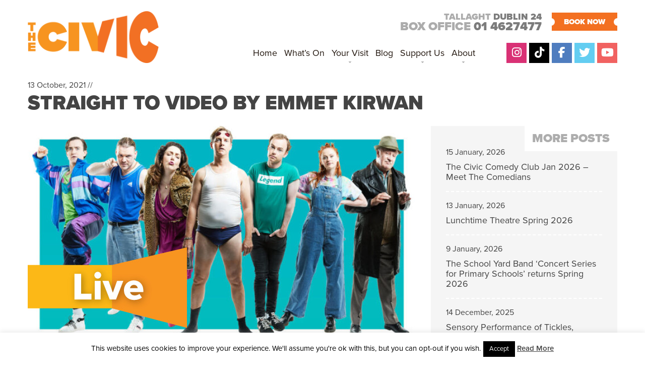

--- FILE ---
content_type: text/html; charset=UTF-8
request_url: https://www.civictheatre.ie/event-archives/straight-to-video-by-emmet-kirwan/
body_size: 21533
content:
<!doctype html>
<html lang="en-US" class="no-js">
	<head>

<meta name="google-site-verification" content="ZEfCs_0rAfDXUolNVZJ_ty_INEQTgls7x3YuyxL82iw" />
		<meta charset="UTF-8">
		<title>Straight to Video by Emmet Kirwan - The Civic</title>

		<link href="//www.google-analytics.com" rel="dns-prefetch">
				<link rel="apple-touch-icon" sizes="180x180" href="https://www.civictheatre.ie/wp-content/themes/the-civic/img/icons/apple-touch-icon.png">
<link rel="icon" type="image/png" sizes="32x32" href="https://www.civictheatre.ie/wp-content/themes/the-civic/img/icons/favicon-32x32.png">
<link rel="icon" type="image/png" sizes="16x16" href="https://www.civictheatre.ie/wp-content/themes/the-civic/img/icons/favicon-16x16.png">
<link rel="manifest" href="https://www.civictheatre.ie/wp-content/themes/the-civic/img/icons/site.webmanifest">

		<meta http-equiv="X-UA-Compatible" content="IE=edge,chrome=1">
<meta name="facebook-domain-verification" content="lw0ik79qswojlgnpthcbi4j3eb3fx0" />
<meta id="viewport" name=viewport content="width=device-width">






		<meta name='robots' content='index, follow, max-image-preview:large, max-snippet:-1, max-video-preview:-1' />
	<style>img:is([sizes="auto" i], [sizes^="auto," i]) { contain-intrinsic-size: 3000px 1500px }</style>
	
	<!-- This site is optimized with the Yoast SEO plugin v25.1 - https://yoast.com/wordpress/plugins/seo/ -->
	<link rel="canonical" href="https://www.civictheatre.ie/event-archives/straight-to-video-by-emmet-kirwan/" />
	<meta property="og:locale" content="en_US" />
	<meta property="og:type" content="article" />
	<meta property="og:title" content="Straight to Video by Emmet Kirwan - The Civic" />
	<meta property="og:description" content="Set in the mid 90s, a turbulent period in Tallaght’s social history, against the backdrop of the &#8216;Drugs Out&#8217; marches, Straight to Video is a biting new comedy written by, and starring, Emmet Kirwan. In a video shop in west Tallaght, in the tumultuous spring of 1995, the owner Barry is having problems with his staff,..." />
	<meta property="og:url" content="https://www.civictheatre.ie/event-archives/straight-to-video-by-emmet-kirwan/" />
	<meta property="og:site_name" content="The Civic" />
	<meta property="article:modified_time" content="2023-01-12T10:37:34+00:00" />
	<meta property="og:image" content="https://www.civictheatre.ie/wp-content/uploads/2021/10/Straight-to-Video-by-Emmet-Kirwan_At_The_Civic.jpg" />
	<meta property="og:image:width" content="770" />
	<meta property="og:image:height" content="430" />
	<meta property="og:image:type" content="image/jpeg" />
	<script type="application/ld+json" class="yoast-schema-graph">{"@context":"https://schema.org","@graph":[{"@type":"WebPage","@id":"https://www.civictheatre.ie/event-archives/straight-to-video-by-emmet-kirwan/","url":"https://www.civictheatre.ie/event-archives/straight-to-video-by-emmet-kirwan/","name":"Straight to Video by Emmet Kirwan - The Civic","isPartOf":{"@id":"https://www.civictheatre.ie/#website"},"primaryImageOfPage":{"@id":"https://www.civictheatre.ie/event-archives/straight-to-video-by-emmet-kirwan/#primaryimage"},"image":{"@id":"https://www.civictheatre.ie/event-archives/straight-to-video-by-emmet-kirwan/#primaryimage"},"thumbnailUrl":"https://www.civictheatre.ie/wp-content/uploads/2021/10/Straight-to-Video-by-Emmet-Kirwan_At_The_Civic.jpg","datePublished":"2021-10-13T16:34:28+00:00","dateModified":"2023-01-12T10:37:34+00:00","breadcrumb":{"@id":"https://www.civictheatre.ie/event-archives/straight-to-video-by-emmet-kirwan/#breadcrumb"},"inLanguage":"en-US","potentialAction":[{"@type":"ReadAction","target":["https://www.civictheatre.ie/event-archives/straight-to-video-by-emmet-kirwan/"]}]},{"@type":"ImageObject","inLanguage":"en-US","@id":"https://www.civictheatre.ie/event-archives/straight-to-video-by-emmet-kirwan/#primaryimage","url":"https://www.civictheatre.ie/wp-content/uploads/2021/10/Straight-to-Video-by-Emmet-Kirwan_At_The_Civic.jpg","contentUrl":"https://www.civictheatre.ie/wp-content/uploads/2021/10/Straight-to-Video-by-Emmet-Kirwan_At_The_Civic.jpg","width":770,"height":430},{"@type":"BreadcrumbList","@id":"https://www.civictheatre.ie/event-archives/straight-to-video-by-emmet-kirwan/#breadcrumb","itemListElement":[{"@type":"ListItem","position":1,"name":"Home","item":"https://www.civictheatre.ie/"},{"@type":"ListItem","position":2,"name":"Event Archives","item":"https://www.civictheatre.ie/event-archives/"},{"@type":"ListItem","position":3,"name":"Straight to Video by Emmet Kirwan"}]},{"@type":"WebSite","@id":"https://www.civictheatre.ie/#website","url":"https://www.civictheatre.ie/","name":"The Civic","description":"An exciting season of entertainment on your doorstep!","potentialAction":[{"@type":"SearchAction","target":{"@type":"EntryPoint","urlTemplate":"https://www.civictheatre.ie/?s={search_term_string}"},"query-input":{"@type":"PropertyValueSpecification","valueRequired":true,"valueName":"search_term_string"}}],"inLanguage":"en-US"}]}</script>
	<!-- / Yoast SEO plugin. -->


<link rel='dns-prefetch' href='//fonts.googleapis.com' />
<link rel="alternate" type="text/calendar" title="The Civic &raquo; iCal Feed" href="https://www.civictheatre.ie/whats-on/?ical=1" />
<script type="text/javascript">
/* <![CDATA[ */
window._wpemojiSettings = {"baseUrl":"https:\/\/s.w.org\/images\/core\/emoji\/15.0.3\/72x72\/","ext":".png","svgUrl":"https:\/\/s.w.org\/images\/core\/emoji\/15.0.3\/svg\/","svgExt":".svg","source":{"concatemoji":"https:\/\/www.civictheatre.ie\/wp-includes\/js\/wp-emoji-release.min.js?ver=6.7.4"}};
/*! This file is auto-generated */
!function(i,n){var o,s,e;function c(e){try{var t={supportTests:e,timestamp:(new Date).valueOf()};sessionStorage.setItem(o,JSON.stringify(t))}catch(e){}}function p(e,t,n){e.clearRect(0,0,e.canvas.width,e.canvas.height),e.fillText(t,0,0);var t=new Uint32Array(e.getImageData(0,0,e.canvas.width,e.canvas.height).data),r=(e.clearRect(0,0,e.canvas.width,e.canvas.height),e.fillText(n,0,0),new Uint32Array(e.getImageData(0,0,e.canvas.width,e.canvas.height).data));return t.every(function(e,t){return e===r[t]})}function u(e,t,n){switch(t){case"flag":return n(e,"\ud83c\udff3\ufe0f\u200d\u26a7\ufe0f","\ud83c\udff3\ufe0f\u200b\u26a7\ufe0f")?!1:!n(e,"\ud83c\uddfa\ud83c\uddf3","\ud83c\uddfa\u200b\ud83c\uddf3")&&!n(e,"\ud83c\udff4\udb40\udc67\udb40\udc62\udb40\udc65\udb40\udc6e\udb40\udc67\udb40\udc7f","\ud83c\udff4\u200b\udb40\udc67\u200b\udb40\udc62\u200b\udb40\udc65\u200b\udb40\udc6e\u200b\udb40\udc67\u200b\udb40\udc7f");case"emoji":return!n(e,"\ud83d\udc26\u200d\u2b1b","\ud83d\udc26\u200b\u2b1b")}return!1}function f(e,t,n){var r="undefined"!=typeof WorkerGlobalScope&&self instanceof WorkerGlobalScope?new OffscreenCanvas(300,150):i.createElement("canvas"),a=r.getContext("2d",{willReadFrequently:!0}),o=(a.textBaseline="top",a.font="600 32px Arial",{});return e.forEach(function(e){o[e]=t(a,e,n)}),o}function t(e){var t=i.createElement("script");t.src=e,t.defer=!0,i.head.appendChild(t)}"undefined"!=typeof Promise&&(o="wpEmojiSettingsSupports",s=["flag","emoji"],n.supports={everything:!0,everythingExceptFlag:!0},e=new Promise(function(e){i.addEventListener("DOMContentLoaded",e,{once:!0})}),new Promise(function(t){var n=function(){try{var e=JSON.parse(sessionStorage.getItem(o));if("object"==typeof e&&"number"==typeof e.timestamp&&(new Date).valueOf()<e.timestamp+604800&&"object"==typeof e.supportTests)return e.supportTests}catch(e){}return null}();if(!n){if("undefined"!=typeof Worker&&"undefined"!=typeof OffscreenCanvas&&"undefined"!=typeof URL&&URL.createObjectURL&&"undefined"!=typeof Blob)try{var e="postMessage("+f.toString()+"("+[JSON.stringify(s),u.toString(),p.toString()].join(",")+"));",r=new Blob([e],{type:"text/javascript"}),a=new Worker(URL.createObjectURL(r),{name:"wpTestEmojiSupports"});return void(a.onmessage=function(e){c(n=e.data),a.terminate(),t(n)})}catch(e){}c(n=f(s,u,p))}t(n)}).then(function(e){for(var t in e)n.supports[t]=e[t],n.supports.everything=n.supports.everything&&n.supports[t],"flag"!==t&&(n.supports.everythingExceptFlag=n.supports.everythingExceptFlag&&n.supports[t]);n.supports.everythingExceptFlag=n.supports.everythingExceptFlag&&!n.supports.flag,n.DOMReady=!1,n.readyCallback=function(){n.DOMReady=!0}}).then(function(){return e}).then(function(){var e;n.supports.everything||(n.readyCallback(),(e=n.source||{}).concatemoji?t(e.concatemoji):e.wpemoji&&e.twemoji&&(t(e.twemoji),t(e.wpemoji)))}))}((window,document),window._wpemojiSettings);
/* ]]> */
</script>
<style id='wp-emoji-styles-inline-css' type='text/css'>

	img.wp-smiley, img.emoji {
		display: inline !important;
		border: none !important;
		box-shadow: none !important;
		height: 1em !important;
		width: 1em !important;
		margin: 0 0.07em !important;
		vertical-align: -0.1em !important;
		background: none !important;
		padding: 0 !important;
	}
</style>
<link rel='stylesheet' id='wp-block-library-css' href='https://www.civictheatre.ie/wp-includes/css/dist/block-library/style.min.css?ver=6.7.4' media='all' />
<style id='classic-theme-styles-inline-css' type='text/css'>
/*! This file is auto-generated */
.wp-block-button__link{color:#fff;background-color:#32373c;border-radius:9999px;box-shadow:none;text-decoration:none;padding:calc(.667em + 2px) calc(1.333em + 2px);font-size:1.125em}.wp-block-file__button{background:#32373c;color:#fff;text-decoration:none}
</style>
<style id='global-styles-inline-css' type='text/css'>
:root{--wp--preset--aspect-ratio--square: 1;--wp--preset--aspect-ratio--4-3: 4/3;--wp--preset--aspect-ratio--3-4: 3/4;--wp--preset--aspect-ratio--3-2: 3/2;--wp--preset--aspect-ratio--2-3: 2/3;--wp--preset--aspect-ratio--16-9: 16/9;--wp--preset--aspect-ratio--9-16: 9/16;--wp--preset--color--black: #000000;--wp--preset--color--cyan-bluish-gray: #abb8c3;--wp--preset--color--white: #ffffff;--wp--preset--color--pale-pink: #f78da7;--wp--preset--color--vivid-red: #cf2e2e;--wp--preset--color--luminous-vivid-orange: #ff6900;--wp--preset--color--luminous-vivid-amber: #fcb900;--wp--preset--color--light-green-cyan: #7bdcb5;--wp--preset--color--vivid-green-cyan: #00d084;--wp--preset--color--pale-cyan-blue: #8ed1fc;--wp--preset--color--vivid-cyan-blue: #0693e3;--wp--preset--color--vivid-purple: #9b51e0;--wp--preset--gradient--vivid-cyan-blue-to-vivid-purple: linear-gradient(135deg,rgba(6,147,227,1) 0%,rgb(155,81,224) 100%);--wp--preset--gradient--light-green-cyan-to-vivid-green-cyan: linear-gradient(135deg,rgb(122,220,180) 0%,rgb(0,208,130) 100%);--wp--preset--gradient--luminous-vivid-amber-to-luminous-vivid-orange: linear-gradient(135deg,rgba(252,185,0,1) 0%,rgba(255,105,0,1) 100%);--wp--preset--gradient--luminous-vivid-orange-to-vivid-red: linear-gradient(135deg,rgba(255,105,0,1) 0%,rgb(207,46,46) 100%);--wp--preset--gradient--very-light-gray-to-cyan-bluish-gray: linear-gradient(135deg,rgb(238,238,238) 0%,rgb(169,184,195) 100%);--wp--preset--gradient--cool-to-warm-spectrum: linear-gradient(135deg,rgb(74,234,220) 0%,rgb(151,120,209) 20%,rgb(207,42,186) 40%,rgb(238,44,130) 60%,rgb(251,105,98) 80%,rgb(254,248,76) 100%);--wp--preset--gradient--blush-light-purple: linear-gradient(135deg,rgb(255,206,236) 0%,rgb(152,150,240) 100%);--wp--preset--gradient--blush-bordeaux: linear-gradient(135deg,rgb(254,205,165) 0%,rgb(254,45,45) 50%,rgb(107,0,62) 100%);--wp--preset--gradient--luminous-dusk: linear-gradient(135deg,rgb(255,203,112) 0%,rgb(199,81,192) 50%,rgb(65,88,208) 100%);--wp--preset--gradient--pale-ocean: linear-gradient(135deg,rgb(255,245,203) 0%,rgb(182,227,212) 50%,rgb(51,167,181) 100%);--wp--preset--gradient--electric-grass: linear-gradient(135deg,rgb(202,248,128) 0%,rgb(113,206,126) 100%);--wp--preset--gradient--midnight: linear-gradient(135deg,rgb(2,3,129) 0%,rgb(40,116,252) 100%);--wp--preset--font-size--small: 13px;--wp--preset--font-size--medium: 20px;--wp--preset--font-size--large: 36px;--wp--preset--font-size--x-large: 42px;--wp--preset--spacing--20: 0.44rem;--wp--preset--spacing--30: 0.67rem;--wp--preset--spacing--40: 1rem;--wp--preset--spacing--50: 1.5rem;--wp--preset--spacing--60: 2.25rem;--wp--preset--spacing--70: 3.38rem;--wp--preset--spacing--80: 5.06rem;--wp--preset--shadow--natural: 6px 6px 9px rgba(0, 0, 0, 0.2);--wp--preset--shadow--deep: 12px 12px 50px rgba(0, 0, 0, 0.4);--wp--preset--shadow--sharp: 6px 6px 0px rgba(0, 0, 0, 0.2);--wp--preset--shadow--outlined: 6px 6px 0px -3px rgba(255, 255, 255, 1), 6px 6px rgba(0, 0, 0, 1);--wp--preset--shadow--crisp: 6px 6px 0px rgba(0, 0, 0, 1);}:where(.is-layout-flex){gap: 0.5em;}:where(.is-layout-grid){gap: 0.5em;}body .is-layout-flex{display: flex;}.is-layout-flex{flex-wrap: wrap;align-items: center;}.is-layout-flex > :is(*, div){margin: 0;}body .is-layout-grid{display: grid;}.is-layout-grid > :is(*, div){margin: 0;}:where(.wp-block-columns.is-layout-flex){gap: 2em;}:where(.wp-block-columns.is-layout-grid){gap: 2em;}:where(.wp-block-post-template.is-layout-flex){gap: 1.25em;}:where(.wp-block-post-template.is-layout-grid){gap: 1.25em;}.has-black-color{color: var(--wp--preset--color--black) !important;}.has-cyan-bluish-gray-color{color: var(--wp--preset--color--cyan-bluish-gray) !important;}.has-white-color{color: var(--wp--preset--color--white) !important;}.has-pale-pink-color{color: var(--wp--preset--color--pale-pink) !important;}.has-vivid-red-color{color: var(--wp--preset--color--vivid-red) !important;}.has-luminous-vivid-orange-color{color: var(--wp--preset--color--luminous-vivid-orange) !important;}.has-luminous-vivid-amber-color{color: var(--wp--preset--color--luminous-vivid-amber) !important;}.has-light-green-cyan-color{color: var(--wp--preset--color--light-green-cyan) !important;}.has-vivid-green-cyan-color{color: var(--wp--preset--color--vivid-green-cyan) !important;}.has-pale-cyan-blue-color{color: var(--wp--preset--color--pale-cyan-blue) !important;}.has-vivid-cyan-blue-color{color: var(--wp--preset--color--vivid-cyan-blue) !important;}.has-vivid-purple-color{color: var(--wp--preset--color--vivid-purple) !important;}.has-black-background-color{background-color: var(--wp--preset--color--black) !important;}.has-cyan-bluish-gray-background-color{background-color: var(--wp--preset--color--cyan-bluish-gray) !important;}.has-white-background-color{background-color: var(--wp--preset--color--white) !important;}.has-pale-pink-background-color{background-color: var(--wp--preset--color--pale-pink) !important;}.has-vivid-red-background-color{background-color: var(--wp--preset--color--vivid-red) !important;}.has-luminous-vivid-orange-background-color{background-color: var(--wp--preset--color--luminous-vivid-orange) !important;}.has-luminous-vivid-amber-background-color{background-color: var(--wp--preset--color--luminous-vivid-amber) !important;}.has-light-green-cyan-background-color{background-color: var(--wp--preset--color--light-green-cyan) !important;}.has-vivid-green-cyan-background-color{background-color: var(--wp--preset--color--vivid-green-cyan) !important;}.has-pale-cyan-blue-background-color{background-color: var(--wp--preset--color--pale-cyan-blue) !important;}.has-vivid-cyan-blue-background-color{background-color: var(--wp--preset--color--vivid-cyan-blue) !important;}.has-vivid-purple-background-color{background-color: var(--wp--preset--color--vivid-purple) !important;}.has-black-border-color{border-color: var(--wp--preset--color--black) !important;}.has-cyan-bluish-gray-border-color{border-color: var(--wp--preset--color--cyan-bluish-gray) !important;}.has-white-border-color{border-color: var(--wp--preset--color--white) !important;}.has-pale-pink-border-color{border-color: var(--wp--preset--color--pale-pink) !important;}.has-vivid-red-border-color{border-color: var(--wp--preset--color--vivid-red) !important;}.has-luminous-vivid-orange-border-color{border-color: var(--wp--preset--color--luminous-vivid-orange) !important;}.has-luminous-vivid-amber-border-color{border-color: var(--wp--preset--color--luminous-vivid-amber) !important;}.has-light-green-cyan-border-color{border-color: var(--wp--preset--color--light-green-cyan) !important;}.has-vivid-green-cyan-border-color{border-color: var(--wp--preset--color--vivid-green-cyan) !important;}.has-pale-cyan-blue-border-color{border-color: var(--wp--preset--color--pale-cyan-blue) !important;}.has-vivid-cyan-blue-border-color{border-color: var(--wp--preset--color--vivid-cyan-blue) !important;}.has-vivid-purple-border-color{border-color: var(--wp--preset--color--vivid-purple) !important;}.has-vivid-cyan-blue-to-vivid-purple-gradient-background{background: var(--wp--preset--gradient--vivid-cyan-blue-to-vivid-purple) !important;}.has-light-green-cyan-to-vivid-green-cyan-gradient-background{background: var(--wp--preset--gradient--light-green-cyan-to-vivid-green-cyan) !important;}.has-luminous-vivid-amber-to-luminous-vivid-orange-gradient-background{background: var(--wp--preset--gradient--luminous-vivid-amber-to-luminous-vivid-orange) !important;}.has-luminous-vivid-orange-to-vivid-red-gradient-background{background: var(--wp--preset--gradient--luminous-vivid-orange-to-vivid-red) !important;}.has-very-light-gray-to-cyan-bluish-gray-gradient-background{background: var(--wp--preset--gradient--very-light-gray-to-cyan-bluish-gray) !important;}.has-cool-to-warm-spectrum-gradient-background{background: var(--wp--preset--gradient--cool-to-warm-spectrum) !important;}.has-blush-light-purple-gradient-background{background: var(--wp--preset--gradient--blush-light-purple) !important;}.has-blush-bordeaux-gradient-background{background: var(--wp--preset--gradient--blush-bordeaux) !important;}.has-luminous-dusk-gradient-background{background: var(--wp--preset--gradient--luminous-dusk) !important;}.has-pale-ocean-gradient-background{background: var(--wp--preset--gradient--pale-ocean) !important;}.has-electric-grass-gradient-background{background: var(--wp--preset--gradient--electric-grass) !important;}.has-midnight-gradient-background{background: var(--wp--preset--gradient--midnight) !important;}.has-small-font-size{font-size: var(--wp--preset--font-size--small) !important;}.has-medium-font-size{font-size: var(--wp--preset--font-size--medium) !important;}.has-large-font-size{font-size: var(--wp--preset--font-size--large) !important;}.has-x-large-font-size{font-size: var(--wp--preset--font-size--x-large) !important;}
:where(.wp-block-post-template.is-layout-flex){gap: 1.25em;}:where(.wp-block-post-template.is-layout-grid){gap: 1.25em;}
:where(.wp-block-columns.is-layout-flex){gap: 2em;}:where(.wp-block-columns.is-layout-grid){gap: 2em;}
:root :where(.wp-block-pullquote){font-size: 1.5em;line-height: 1.6;}
</style>
<link rel='stylesheet' id='contact-form-7-css' href='https://www.civictheatre.ie/wp-content/plugins/contact-form-7/includes/css/styles.css?ver=6.0.6' media='all' />
<link rel='stylesheet' id='cookie-law-info-css' href='https://www.civictheatre.ie/wp-content/plugins/cookie-law-info/legacy/public/css/cookie-law-info-public.css?ver=3.2.10' media='all' />
<link rel='stylesheet' id='cookie-law-info-gdpr-css' href='https://www.civictheatre.ie/wp-content/plugins/cookie-law-info/legacy/public/css/cookie-law-info-gdpr.css?ver=3.2.10' media='all' />
<link rel='stylesheet' id='pdf2post-css-css' href='https://www.civictheatre.ie/wp-content/plugins/pdf2post/css/pdf2post.css?ver=6.7.4' media='all' />
<link rel='stylesheet' id='bonfire-taptap-css-css' href='https://www.civictheatre.ie/wp-content/plugins/taptap-by-bonfire/taptap.css?ver=1' media='all' />
<link rel='stylesheet' id='bonfire-taptap-font-css' href='https://fonts.googleapis.com/css?family=Montserrat%3A400%2C700%7CRoboto%3A300%7CRoboto+Condensed%3A400%2C700%7CBree+Serif%7CDroid+Serif%3A400%27+rel%3D%27stylesheet%27+type%3D%27text%2Fcss&#038;ver=6.7.4' media='all' />
<link rel='stylesheet' id='normalize-css' href='https://www.civictheatre.ie/wp-content/themes/the-civic/normalize.css?ver=1.0' media='all' />
<link rel='stylesheet' id='html5blank-css' href='https://www.civictheatre.ie/wp-content/themes/the-civic/style.css?ver=200126901' media='all' />
<script type="text/javascript" src="https://www.civictheatre.ie/wp-includes/js/jquery/jquery.min.js?ver=3.7.1" id="jquery-core-js"></script>
<script type="text/javascript" src="https://www.civictheatre.ie/wp-includes/js/jquery/jquery-migrate.min.js?ver=3.4.1" id="jquery-migrate-js"></script>
<script type="text/javascript" src="https://www.civictheatre.ie/wp-content/plugins/dropdown-menu-widget/scripts/include.js?ver=6.7.4" id="dropdown-ie-support-js"></script>
<script type="text/javascript" src="https://www.civictheatre.ie/wp-content/themes/the-civic/js/lib/conditionizr-4.3.0.min.js?ver=4.3.0" id="conditionizr-js"></script>
<script type="text/javascript" src="https://www.civictheatre.ie/wp-content/themes/the-civic/js/lib/modernizr-2.7.1.min.js?ver=2.7.1" id="modernizr-js"></script>
<script type="text/javascript" src="https://www.civictheatre.ie/wp-content/themes/the-civic/js/scripts.js?ver=1.0.0" id="html5blankscripts-js"></script>
<script type="text/javascript" id="cookie-law-info-js-extra">
/* <![CDATA[ */
var Cli_Data = {"nn_cookie_ids":[],"cookielist":[],"non_necessary_cookies":[],"ccpaEnabled":"","ccpaRegionBased":"","ccpaBarEnabled":"","strictlyEnabled":["necessary","obligatoire"],"ccpaType":"gdpr","js_blocking":"","custom_integration":"","triggerDomRefresh":"","secure_cookies":""};
var cli_cookiebar_settings = {"animate_speed_hide":"500","animate_speed_show":"500","background":"#fff","border":"#444","border_on":"","button_1_button_colour":"#000","button_1_button_hover":"#000000","button_1_link_colour":"#fff","button_1_as_button":"1","button_1_new_win":"","button_2_button_colour":"#333","button_2_button_hover":"#292929","button_2_link_colour":"#444","button_2_as_button":"","button_2_hidebar":"","button_3_button_colour":"#000","button_3_button_hover":"#000000","button_3_link_colour":"#fff","button_3_as_button":"1","button_3_new_win":"","button_4_button_colour":"#dedfe0","button_4_button_hover":"#b2b2b3","button_4_link_colour":"#333333","button_4_as_button":"1","button_7_button_colour":"#61a229","button_7_button_hover":"#4e8221","button_7_link_colour":"#fff","button_7_as_button":"1","button_7_new_win":"","font_family":"inherit","header_fix":"","notify_animate_hide":"1","notify_animate_show":"","notify_div_id":"#cookie-law-info-bar","notify_position_horizontal":"right","notify_position_vertical":"bottom","scroll_close":"","scroll_close_reload":"","accept_close_reload":"","reject_close_reload":"","showagain_tab":"","showagain_background":"#fff","showagain_border":"#000","showagain_div_id":"#cookie-law-info-again","showagain_x_position":"100px","text":"#000","show_once_yn":"","show_once":"10000","logging_on":"","as_popup":"","popup_overlay":"1","bar_heading_text":"","cookie_bar_as":"banner","popup_showagain_position":"bottom-right","widget_position":"left"};
var log_object = {"ajax_url":"https:\/\/www.civictheatre.ie\/wp-admin\/admin-ajax.php"};
/* ]]> */
</script>
<script type="text/javascript" src="https://www.civictheatre.ie/wp-content/plugins/cookie-law-info/legacy/public/js/cookie-law-info-public.js?ver=3.2.10" id="cookie-law-info-js"></script>
<script type="text/javascript" src="https://www.civictheatre.ie/wp-content/plugins/taptap-by-bonfire/taptap-accordion.js?ver=1" id="bonfire-taptap-accordion-js"></script>
<link rel="https://api.w.org/" href="https://www.civictheatre.ie/wp-json/" /><link rel="alternate" title="oEmbed (JSON)" type="application/json+oembed" href="https://www.civictheatre.ie/wp-json/oembed/1.0/embed?url=https%3A%2F%2Fwww.civictheatre.ie%2Fevent-archives%2Fstraight-to-video-by-emmet-kirwan%2F" />
<link rel="alternate" title="oEmbed (XML)" type="text/xml+oembed" href="https://www.civictheatre.ie/wp-json/oembed/1.0/embed?url=https%3A%2F%2Fwww.civictheatre.ie%2Fevent-archives%2Fstraight-to-video-by-emmet-kirwan%2F&#038;format=xml" />
<meta name="tec-api-version" content="v1"><meta name="tec-api-origin" content="https://www.civictheatre.ie"><link rel="alternate" href="https://www.civictheatre.ie/wp-json/tribe/events/v1/" />

<!-- Dropdown Menu Widget Styles by shailan (https://metinsaylan.com) v1.9.7 on wp6.7.4 -->
<link rel="stylesheet" href="https://www.civictheatre.ie/wp-content/plugins/dropdown-menu-widget/css/shailan-dropdown.min.css" type="text/css" />
<style type="text/css" media="all">
	ul.dropdown { white-space: nowrap; }
</style>
<!-- /Dropdown Menu Widget Styles -->

 <link rel="icon" href="https://www.civictheatre.ie/wp-content/uploads/2018/08/cropped-fav-32x32.png" sizes="32x32" />
<link rel="icon" href="https://www.civictheatre.ie/wp-content/uploads/2018/08/cropped-fav-192x192.png" sizes="192x192" />
<link rel="apple-touch-icon" href="https://www.civictheatre.ie/wp-content/uploads/2018/08/cropped-fav-180x180.png" />
<meta name="msapplication-TileImage" content="https://www.civictheatre.ie/wp-content/uploads/2018/08/cropped-fav-270x270.png" />
		<script>
        // conditionizr.com
        // configure environment tests
        conditionizr.config({
            assets: 'https://www.civictheatre.ie/wp-content/themes/the-civic',
            tests: {}
        });
        </script>
<script src="https://www.civictheatre.ie/wp-content/themes/the-civic/js/jquery.flexslider.js"></script>
<script type="text/javascript" src="//use.typekit.net/klz6eqo.js"></script>
<script type="text/javascript">try{Typekit.load();}catch(e){}</script>
<script type="text/javascript" src="//platform-api.sharethis.com/js/sharethis.js#property=5a549f1cb885430012beaadb&product=inline-share-buttons"></script>
<script src="https://kit.fontawesome.com/8206840150.js" crossorigin="anonymous"></script>
<!-- Google Tag Manager -->
<script>(function(w,d,s,l,i){w[l]=w[l]||[];w[l].push({'gtm.start':
new Date().getTime(),event:'gtm.js'});var f=d.getElementsByTagName(s)[0],
j=d.createElement(s),dl=l!='dataLayer'?'&l='+l:'';j.async=true;j.src=
'https://www.googletagmanager.com/gtm.js?id='+i+dl;f.parentNode.insertBefore(j,f);
})(window,document,'script','dataLayer','GTM-54LPLFQ');</script>
<!-- End Google Tag Manager -->

<meta name="google-site-verification" content="ZEfCs_0rAfDXUolNVZJ_ty_INEQTgls7x3YuyxL82iw" />
	</head>
	<body class="event-archives-template-default single single-event-archives postid-18304 tribe-no-js tribe-bar-is-disabled straight-to-video-by-emmet-kirwan">

<!-- Google Tag Manager (noscript) -->
<noscript><iframe src="https://www.googletagmanager.com/ns.html?id=GTM-54LPLFQ"
height="0" width="0" style="display:none;visibility:hidden"></iframe></noscript>
<!-- End Google Tag Manager (noscript) -->


		<!-- wrapper -->
		<div class="wrapper">

			<!-- header -->
			<header class="header clear" role="banner">

					<!-- logo -->
					<div class="logo">
						<a href="https://www.civictheatre.ie">
							<img src="https://www.civictheatre.ie/wp-content/themes/the-civic/img/civic-new-logo.png" alt="Civic Theatre Tallaght" class="logo-img">
						</a>

					</div>
					<!-- /logo -->
<div class="boxofficetop">
<span class="top-address">Tallaght <strong>Dublin 24</strong></span>
Box office <span class="boxofficetel">01 4627477</span>
</div>
<a href="https://civictheatre.ticketsolve.com/" class="toptickets">BOOK NOW</a>

					<!-- nav -->
					<nav class="nav" role="navigation">
				<div class="widget shailan-dropdown-menu-widget">
<div class="shailan-dropdown-menu" ><ul id="menu-main-menu" class="dropdown dropdown-horizontal dropdown-align-center"><li id="menu-item-36" class="menu-item menu-item-type-post_type menu-item-object-page menu-item-home menu-item-36"><a href="https://www.civictheatre.ie/">Home</a></li>
<li id="menu-item-1424" class="menu-item menu-item-type-custom menu-item-object-custom menu-item-1424"><a href="https://www.civictheatre.ie/whats-on/">What&#8217;s On</a></li>
<li id="menu-item-4845" class="menu-item menu-item-type-post_type menu-item-object-page menu-item-has-children menu-item-4845"><a href="https://www.civictheatre.ie/your-visit/">Your Visit</a>
<ul class="sub-menu">
	<li id="menu-item-1223" class="menu-item menu-item-type-post_type menu-item-object-page menu-item-1223"><a href="https://www.civictheatre.ie/your-visit/getting-here/">Getting Here</a></li>
	<li id="menu-item-1396" class="menu-item menu-item-type-post_type menu-item-object-page menu-item-has-children menu-item-1396"><a href="https://www.civictheatre.ie/your-visit/box-office/">Box Office</a>
	<ul class="sub-menu">
		<li id="menu-item-4675" class="menu-item menu-item-type-post_type menu-item-object-page menu-item-4675"><a href="https://www.civictheatre.ie/your-visit/box-office/gift-vouchers/">Gift Vouchers</a></li>
	</ul>
</li>
	<li id="menu-item-6914" class="menu-item menu-item-type-post_type menu-item-object-page menu-item-6914"><a href="https://www.civictheatre.ie/your-visit/seating-plan/">Seating Plan</a></li>
	<li id="menu-item-1251" class="menu-item menu-item-type-post_type menu-item-object-page menu-item-has-children menu-item-1251"><a href="https://www.civictheatre.ie/your-visit/betelnut-cafe/">Betelnut Cafe</a>
	<ul class="sub-menu">
		<li id="menu-item-6918" class="menu-item menu-item-type-post_type menu-item-object-page menu-item-6918"><a href="https://www.civictheatre.ie/meal-deals/">Meal Deals</a></li>
	</ul>
</li>
	<li id="menu-item-1253" class="menu-item menu-item-type-post_type menu-item-object-page menu-item-1253"><a href="https://www.civictheatre.ie/your-visit/accessibility/">Accessibility</a></li>
	<li id="menu-item-1249" class="menu-item menu-item-type-post_type menu-item-object-page menu-item-1249"><a href="https://www.civictheatre.ie/your-visit/families/">Families</a></li>
	<li id="menu-item-4889" class="menu-item menu-item-type-post_type menu-item-object-page menu-item-4889"><a href="https://www.civictheatre.ie/your-visit/schools/">Schools</a></li>
</ul>
</li>
<li id="menu-item-1254" class="menu-item menu-item-type-taxonomy menu-item-object-category menu-item-1254"><a href="https://www.civictheatre.ie/blog/">Blog</a></li>
<li id="menu-item-4855" class="menu-item menu-item-type-post_type menu-item-object-page menu-item-has-children menu-item-4855"><a href="https://www.civictheatre.ie/support-us/">Support Us</a>
<ul class="sub-menu">
	<li id="menu-item-21316" class="menu-item menu-item-type-post_type menu-item-object-page menu-item-21316"><a href="https://www.civictheatre.ie/support-us/donate-to-the-civic/">Donate to The Civic</a></li>
	<li id="menu-item-8365" class="menu-item menu-item-type-post_type menu-item-object-page menu-item-8365"><a href="https://www.civictheatre.ie/support-us/sponsor-a-seat/">Sponsor A Seat</a></li>
	<li id="menu-item-9583" class="menu-item menu-item-type-post_type menu-item-object-page menu-item-9583"><a href="https://www.civictheatre.ie/support-us/inspire/">INSPIRE</a></li>
	<li id="menu-item-4874" class="menu-item menu-item-type-post_type menu-item-object-page menu-item-4874"><a href="https://www.civictheatre.ie/support-us/volunteer/">Volunteer</a></li>
</ul>
</li>
<li id="menu-item-32" class="ppr-nofollow ppr-rewrite menu-item menu-item-type-post_type menu-item-object-page menu-item-has-children menu-item-32"><a rel="nofollow" href="http://www.civictheatre.ie/contact/contact-us/" title="About Us">About</a>
<ul class="sub-menu">
	<li id="menu-item-9139" class="menu-item menu-item-type-post_type menu-item-object-page menu-item-9139"><a href="https://www.civictheatre.ie/about-us/our-story/">Our Story</a></li>
	<li id="menu-item-1224" class="menu-item menu-item-type-post_type menu-item-object-page menu-item-has-children menu-item-1224"><a href="https://www.civictheatre.ie/about-us/contact-us/">Contact Us</a>
	<ul class="sub-menu">
		<li id="menu-item-3879" class="menu-item menu-item-type-post_type menu-item-object-page menu-item-3879"><a href="https://www.civictheatre.ie/about-us/contact-us/ticket-donation/">Ticket Donation</a></li>
	</ul>
</li>
	<li id="menu-item-3739" class="menu-item menu-item-type-post_type menu-item-object-page menu-item-has-children menu-item-3739"><a href="https://www.civictheatre.ie/about-us/whos-who/">Who’s Who</a>
	<ul class="sub-menu">
		<li id="menu-item-2479" class="menu-item menu-item-type-post_type menu-item-object-page menu-item-2479"><a href="https://www.civictheatre.ie/about-us/governance/">Governance</a></li>
	</ul>
</li>
	<li id="menu-item-1234" class="menu-item menu-item-type-post_type menu-item-object-page menu-item-has-children menu-item-1234"><a href="https://www.civictheatre.ie/about-us/what-we-do/">What We Do</a>
	<ul class="sub-menu">
		<li id="menu-item-1237" class="menu-item menu-item-type-post_type menu-item-object-page menu-item-has-children menu-item-1237"><a href="https://www.civictheatre.ie/about-us/what-we-do/tenderfoot/">Tenderfoot (Youth Arts)</a>
		<ul class="sub-menu">
			<li id="menu-item-14207" class="menu-item menu-item-type-post_type menu-item-object-page menu-item-14207"><a href="https://www.civictheatre.ie/about-us/what-we-do/tenderfoot/tenderfoot-tutors/">Tenderfoot Tutors</a></li>
			<li id="menu-item-14211" class="menu-item menu-item-type-post_type menu-item-object-page menu-item-14211"><a href="https://www.civictheatre.ie/about-us/what-we-do/tenderfoot/tenderfoot-moving-forward/">Tenderfoot Moving Forward – Bridging the gap between arts and education</a></li>
			<li id="menu-item-14308" class="menu-item menu-item-type-post_type menu-item-object-page menu-item-14308"><a href="https://www.civictheatre.ie/about-us/what-we-do/tenderfoot/tenderfoot-writing-for-theatre/">Tenderfoot Writing for Theatre</a></li>
			<li id="menu-item-3881" class="menu-item menu-item-type-post_type menu-item-object-page menu-item-3881"><a href="https://www.civictheatre.ie/about-us/what-we-do/tenderfoot/tenderfoot-a-volume-of-plays-by-for-young-people/">Tenderfoot: The Book</a></li>
			<li id="menu-item-14187" class="menu-item menu-item-type-post_type menu-item-object-page menu-item-14187"><a href="https://www.civictheatre.ie/about-us/what-we-do/tenderfoot/tenderfoot-photo-gallery/">Tenderfoot Photo Gallery</a></li>
		</ul>
</li>
		<li id="menu-item-20824" class="menu-item menu-item-type-post_type menu-item-object-page menu-item-has-children menu-item-20824"><a href="https://www.civictheatre.ie/?page_id=20821">Ready, Steady, SHOW!</a>
		<ul class="sub-menu">
			<li id="menu-item-20826" class="menu-item menu-item-type-post_type menu-item-object-page menu-item-20826"><a href="https://www.civictheatre.ie/?page_id=6188">Ready, Steady, Show! 2017</a></li>
			<li id="menu-item-20828" class="menu-item menu-item-type-post_type menu-item-object-page menu-item-20828"><a href="https://www.civictheatre.ie/about-us/what-we-do/ready-steady-show/ready-steady-show-2018/">Ready, Steady, Show! 2018</a></li>
			<li id="menu-item-22380" class="menu-item menu-item-type-post_type menu-item-object-page menu-item-22380"><a href="https://www.civictheatre.ie/about-us/what-we-do/ready-steady-show/ready-steady-show-2022/">Ready, Steady, Show! 2022</a></li>
			<li id="menu-item-12952" class="menu-item menu-item-type-post_type menu-item-object-page menu-item-12952"><a href="https://www.civictheatre.ie/about-us/what-we-do/ready-steady-show/ready-steady-show-2019/">Ready, Steady, Show! 2019</a></li>
			<li id="menu-item-22381" class="menu-item menu-item-type-post_type menu-item-object-page menu-item-22381"><a href="https://www.civictheatre.ie/about-us/what-we-do/ready-steady-show/contact-the-rss-team/">Ready, Steady, SHOW! Team</a></li>
		</ul>
</li>
		<li id="menu-item-1235" class="menu-item menu-item-type-post_type menu-item-object-page menu-item-1235"><a href="https://www.civictheatre.ie/about-us/what-we-do/productions/">Productions</a></li>
		<li id="menu-item-1236" class="menu-item menu-item-type-post_type menu-item-object-page menu-item-1236"><a href="https://www.civictheatre.ie/about-us/what-we-do/artist-development/">Artists in Residence</a></li>
	</ul>
</li>
	<li id="menu-item-4901" class="menu-item menu-item-type-post_type menu-item-object-page menu-item-has-children menu-item-4901"><a href="https://www.civictheatre.ie/about-us/presenting-at-our-venue/">Presenting at Our Venue</a>
	<ul class="sub-menu">
		<li id="menu-item-12695" class="menu-item menu-item-type-post_type menu-item-object-page menu-item-12695"><a href="https://www.civictheatre.ie/about-us/presenting-at-our-venue/technical-specifications/">Technical Specifications</a></li>
		<li id="menu-item-8418" class="menu-item menu-item-type-post_type menu-item-object-page menu-item-8418"><a href="https://www.civictheatre.ie/conferences/">Conferences</a></li>
	</ul>
</li>
	<li id="menu-item-8457" class="menu-item menu-item-type-post_type menu-item-object-page menu-item-8457"><a href="https://www.civictheatre.ie/about-us/cookie-privacy-policy/">Cookie &#038; Privacy Policy</a></li>
	<li id="menu-item-8788" class="menu-item menu-item-type-post_type menu-item-object-page menu-item-8788"><a href="https://www.civictheatre.ie/about-us/policies/">Policies</a></li>
</ul>
</li>
</ul>
</div>              </div>

<!-- Dropdown Menu Widget Effects by shailan (https://metinsaylan.com) v1.9.7 on wp6.7.4 -->
<script type="text/javascript">/* <![CDATA[ */
jQuery(document).ready(function($) { 
  $('ul.dropdown li a').removeAttr('title');
		
  var config = {
	over : function(){	$(this).find("ul:first").slideDown('fast'); },
	out : function(){	$(this).find("ul:first").slideUp('fast'); },
	timeout : 100  }

  $(".dropdown li").hoverIntent( config );
		
});
/* ]]> */</script>
<!-- /Dropdown Menu Widget Effects -->

         	
					</nav>
					<!-- /nav -->
					  <div class="soc-icons">

						<a href="https://www.instagram.com/civictheatretallaght/" target="blank" class="gp">
						<i class="fab fa-instagram"></i>
						</a>

						
						<a href="https://www.tiktok.com/@thecivictallaght" target="blank" class="tt">
						<i class="fab fa-tiktok"></i>
						</a>
						
						<a href="https://www.facebook.com/civictheatretallaght" target="blank" class="fb">
						<i class="fab fa-facebook-f"></i>
						</a>

						<a href="https://twitter.com/civictheatre" target="blank" class="tw">
						<i class="fab fa-twitter"></i>
						</a>

						<a href="https://www.youtube.com/user/civictheatrele24" target="blank" class="yt">
						<i class="fab fa-youtube"></i>
						</a>
            </div>
			</header>
			<!-- /header -->	<main role="main">
	<!-- section -->
	<section>
	

    <div class="singletitle">
			<!-- post details -->
		<span class="date">13 October, 2021 // </span>
			<!-- /post details -->
			<!-- post title -->
			<h1>
				<a href="https://www.civictheatre.ie/event-archives/straight-to-video-by-emmet-kirwan/" title="Straight to Video by Emmet Kirwan">Straight to Video by Emmet Kirwan</a>
			</h1>
			<!-- /post title -->
<div class="sharethis-inline-share-buttons"></div>
    </div>


		<!-- article -->
		<article id="post-18304" class="post-18304 event-archives type-event-archives status-publish has-post-thumbnail hentry">

			<!-- post thumbnail -->
    <div class="singlethumb">
							<a href="https://www.civictheatre.ie/event-archives/straight-to-video-by-emmet-kirwan/" title="Straight to Video by Emmet Kirwan">
					<img src="https://www.civictheatre.ie/wp-content/uploads/2021/10/Straight-to-Video-by-Emmet-Kirwan_At_The_Civic-770x430.jpg" class="attachment-front-slide size-front-slide wp-post-image" alt="" decoding="async" fetchpriority="high" srcset="https://www.civictheatre.ie/wp-content/uploads/2021/10/Straight-to-Video-by-Emmet-Kirwan_At_The_Civic.jpg 770w, https://www.civictheatre.ie/wp-content/uploads/2021/10/Straight-to-Video-by-Emmet-Kirwan_At_The_Civic-250x140.jpg 250w, https://www.civictheatre.ie/wp-content/uploads/2021/10/Straight-to-Video-by-Emmet-Kirwan_At_The_Civic-700x391.jpg 700w, https://www.civictheatre.ie/wp-content/uploads/2021/10/Straight-to-Video-by-Emmet-Kirwan_At_The_Civic-768x429.jpg 768w, https://www.civictheatre.ie/wp-content/uploads/2021/10/Straight-to-Video-by-Emmet-Kirwan_At_The_Civic-120x67.jpg 120w" sizes="(max-width: 770px) 100vw, 770px" />				</a>
			    </div>
			<!-- /post thumbnail -->
			<p style="font-weight: 400;">Set in the mid 90s, a turbulent period in Tallaght’s social history, against the backdrop of the &#8216;Drugs Out&#8217; marches, <em>Straight to Video</em> is a biting new comedy written by, and starring, Emmet Kirwan.</p>
<p style="font-weight: 400;">In a video shop in west Tallaght, in the tumultuous spring of 1995, the owner Barry is having problems with his staff, the customers, a local vigilante called The Coach, and an elusive video pirate simply called The Video Van Man, who’s ripping off his stock. His long-suffering staff Karl and Claire are the movie geek brains that keep the shop going, but they and the shop are under threat from a multitude of outside forces – local vigilantes, lack of opportunity, their chaotic family lives, not to mention VHS going rapidly out of fashion. The shop cannot survive, but if our gang is going out they&#8217;ll go out together, with integrity … because all anyone in this play wants is to watch a film together, in peace.</p>
<p style="font-weight: 400;"><em>Straight to Video</em> is a buzzing ensemble comedy with a huge heaving heart featuring a stellar cast &#8211;  Stephen Brennan, Colin Campbell, Lloyd Cooney,  Derbhle Crotty, Callan Cummins, Kate Gilmore and Emmet Kirwan. It promises to be a thought provoking night full of belly laughs and a real tonic for audiences returning to live theatre.</p>
<p>The production will have its world premiere at The Civic.</p>
<p style="font-weight: 400;"><strong>Presented by Landmark Productions<br />
in association with The Civic and Project Arts Centre </strong></p>
<p style="font-weight: 400;"><strong>A new play by</strong><strong> </strong><strong>EMMET KIRWAN<br />
</strong><strong>Directed by</strong><strong> </strong><strong>PHILLIP McMAHON<br />
Cast:  Stephen Brennan, Colin Campbell, Lloyd Cooney,  Derbhle Crotty, Callan Cummins, Kate Gilmore and Emmet Kirwan.</strong></p>
<h2></h2>
<p>&nbsp;</p>
<div class="embed-container"><iframe title="Straight to Video by Emmet Kirwan Trailer" width="900" height="506" src="https://www.youtube.com/embed/vFzBA64YEOg?rel=0&#038;showinfo=0" frameborder="0" allow="accelerometer; autoplay; clipboard-write; encrypted-media; gyroscope; picture-in-picture" allowfullscreen></iframe></div>
<p><strong>Dates:</strong></p>
<p><strong><span style="color: #ff6600;">Previews Thurs 28 Oct &#8211; Mon 1 Nov</span>| <span style="color: #000000;">8pm  </span></strong></p>
<p><strong><span style="color: #ff6600;">Tues 2 Nov &#8211; Sat 6 Nov </span>| <span style="color: #000000;">8pm  </span></strong><span style="color: #000000;">€25/ €22 Front Rows €28 / €24</span></p>
<p><strong><span style="color: #ff6600;">Sat 6 Nov MATINEE | </span></strong><span style="color: #000000;"><strong>3pm</strong> All Tickets €19</span></p>
<p><strong>*All Prices Are Subject to €1 Booking Fee</strong></p>
<p><strong>Age Guidance: 14 +<br />
</strong><strong>Duration: 2 hours 10 minutes. One Interval.</strong></p>
<p>Show warnings:<br />
&#8211; Strong language<br />
&#8211; Violence<br />
&#8211; Sexual references</p>
<p><a href="https://www.civictheatre.ie/wp-content/uploads/2021/10/Welcome-Back-to-The-Civic-Revision-OCT-2021-1.pdf" target="_blank" rel="noopener"><img decoding="async" class="alignnone wp-image-17803 size-large" src="https://www.civictheatre.ie/wp-content/uploads/2021/09/virusee-700x170.png" alt="" width="700" height="170" srcset="https://www.civictheatre.ie/wp-content/uploads/2021/09/virusee-700x170.png 700w, https://www.civictheatre.ie/wp-content/uploads/2021/09/virusee-250x61.png 250w, https://www.civictheatre.ie/wp-content/uploads/2021/09/virusee-768x187.png 768w, https://www.civictheatre.ie/wp-content/uploads/2021/09/virusee-120x29.png 120w, https://www.civictheatre.ie/wp-content/uploads/2021/09/virusee.png 770w" sizes="(max-width: 700px) 100vw, 700px" /></a></p>
<p>________________________________________________________________</p>
<p><strong><i>Straight to Video </i>is made possible through Landmark’s Arts Grant Funding from The Arts Council.</strong></p>
<p style="font-weight: 400;"><img loading="lazy" decoding="async" class="alignnone wp-image-17624" src="https://www.civictheatre.ie/wp-content/uploads/2021/07/Theathre-700x289.png" alt="" width="183" height="76" srcset="https://www.civictheatre.ie/wp-content/uploads/2021/07/Theathre-700x289.png 700w, https://www.civictheatre.ie/wp-content/uploads/2021/07/Theathre-250x103.png 250w, https://www.civictheatre.ie/wp-content/uploads/2021/07/Theathre-768x318.png 768w, https://www.civictheatre.ie/wp-content/uploads/2021/07/Theathre-120x50.png 120w, https://www.civictheatre.ie/wp-content/uploads/2021/07/Theathre.png 1313w" sizes="auto, (max-width: 183px) 100vw, 183px" />    <img loading="lazy" decoding="async" class="alignnone wp-image-18318" src="https://www.civictheatre.ie/wp-content/uploads/2021/10/Landmark-Logo-700x188.png" alt="" width="264" height="71" srcset="https://www.civictheatre.ie/wp-content/uploads/2021/10/Landmark-Logo-700x188.png 700w, https://www.civictheatre.ie/wp-content/uploads/2021/10/Landmark-Logo-250x67.png 250w, https://www.civictheatre.ie/wp-content/uploads/2021/10/Landmark-Logo-768x206.png 768w, https://www.civictheatre.ie/wp-content/uploads/2021/10/Landmark-Logo-1536x411.png 1536w, https://www.civictheatre.ie/wp-content/uploads/2021/10/Landmark-Logo-2048x549.png 2048w, https://www.civictheatre.ie/wp-content/uploads/2021/10/Landmark-Logo-120x32.png 120w" sizes="auto, (max-width: 264px) 100vw, 264px" /></p>
<p><img loading="lazy" decoding="async" class="alignnone wp-image-18320" src="https://www.civictheatre.ie/wp-content/uploads/2021/10/Project.png" alt="" width="91" height="91" srcset="https://www.civictheatre.ie/wp-content/uploads/2021/10/Project.png 600w, https://www.civictheatre.ie/wp-content/uploads/2021/10/Project-250x250.png 250w, https://www.civictheatre.ie/wp-content/uploads/2021/10/Project-150x150.png 150w, https://www.civictheatre.ie/wp-content/uploads/2021/10/Project-120x120.png 120w, https://www.civictheatre.ie/wp-content/uploads/2021/10/Project-400x400.png 400w" sizes="auto, (max-width: 91px) 100vw, 91px" />      <img loading="lazy" decoding="async" class="alignnone wp-image-18307" src="https://www.civictheatre.ie/wp-content/uploads/2021/10/Civic.png" alt="" width="178" height="74" srcset="https://www.civictheatre.ie/wp-content/uploads/2021/10/Civic.png 556w, https://www.civictheatre.ie/wp-content/uploads/2021/10/Civic-250x104.png 250w, https://www.civictheatre.ie/wp-content/uploads/2021/10/Civic-120x50.png 120w" sizes="auto, (max-width: 178px) 100vw, 178px" /></p>
<p style="font-weight: 400;">
<div class="tagbox">
			</div>
		</article>
		<!-- /article -->

	
	<!-- sidebar -->
<aside class="sidebar" role="complementary">


<div class="civicnews">
<h2>MORE POSTS</h2>
     <ul>

      <li><span class="date">15 January, 2026</span>
<a href="https://www.civictheatre.ie/blog/the-civic-comedy-club-jan-2026-meet-the-comedians/">The Civic Comedy Club Jan 2026 &#8211; Meet The Comedians</a></li>
        <li><span class="date">13 January, 2026</span>
<a href="https://www.civictheatre.ie/blog/lunchtime-theatre-spring-2026/">Lunchtime Theatre Spring 2026</a></li>
        <li><span class="date">9 January, 2026</span>
<a href="https://www.civictheatre.ie/blog/the-school-yard-band-concert-series-for-primary-schools-returns-spring-2026/">The School Yard Band ‘Concert Series for Primary Schools’ returns Spring 2026</a></li>
        <li><span class="date">14 December, 2025</span>
<a href="https://www.civictheatre.ie/blog/sensory-performance-of-tickles-beauty-the-beast/">Sensory Performance of Tickles, Beauty &#038; The Beast</a></li>
        <li><span class="date">21 November, 2025</span>
<a href="https://www.civictheatre.ie/blog/women-in-technical-theatre-at-the-civic-20th-november/">Women in Technical Theatre at The Civic</a></li>
        </ul>
</div>





</aside>
<!-- /sidebar -->
	</section>
	<!-- /section -->
	</main>


		<!-- section -->
<div class="cta">
	
	<a href="https://www.civictheatre.ie/season-brochure/winter-spring-26.pdf"><img src="https://www.civictheatre.ie/wp-content/themes/the-civic/img/winter-spring-26.webp" alt="Season Brochure" class="brochure-button"></a>

	<a href="https://civictheatre.ticketsolve.com/products/donation" target="_blank">  
	<img src="https://www.civictheatre.ie/wp-content/themes/the-civic/img/inspire-button.png" alt="Inspire A Young Person" class="season-brochure">
	</a>


    <div class="newsletter">FOR ALL OUR NEWS & OFFERS <span>JOIN OUR NEWSLETTER</span>

<script>(function() {
	window.mc4wp = window.mc4wp || {
		listeners: [],
		forms: {
			on: function(evt, cb) {
				window.mc4wp.listeners.push(
					{
						event   : evt,
						callback: cb
					}
				);
			}
		}
	}
})();
</script><!-- Mailchimp for WordPress v4.10.3 - https://wordpress.org/plugins/mailchimp-for-wp/ --><form id="mc4wp-form-1" class="mc4wp-form mc4wp-form-8557" method="post" data-id="8557" data-name="Civic Theatre Newsletter" ><div class="mc4wp-form-fields"><ul id="mc-form">
    <li class="form">
		<label>email</label>
		<input type="email" name="EMAIL" placeholder="Your email address" required />
		</li>
		<li class="button">
		<input type="submit" value="Subscribe" />
		</li>
</ul></div><label style="display: none !important;">Leave this field empty if you're human: <input type="text" name="_mc4wp_honeypot" value="" tabindex="-1" autocomplete="off" /></label><input type="hidden" name="_mc4wp_timestamp" value="1768899665" /><input type="hidden" name="_mc4wp_form_id" value="8557" /><input type="hidden" name="_mc4wp_form_element_id" value="mc4wp-form-1" /><div class="mc4wp-response"></div></form><!-- / Mailchimp for WordPress Plugin -->



</div>

</div>
		<!-- /section -->
	</main>
<script type="text/javascript">
jQuery(window).load(function() {
  jQuery('.flexslidercar').flexslider({
slideshowSpeed: 7000,
animationSpeed: 600, 
    animation: "slide",
    animationLoop: false,
    pauseOnAction: true,
    pauseOnHover: false, 
    touch: true, 
    controlNav: false, 
    directionNav: true,
    prevText: "",
    nextText: "",
    itemWidth: 200, 
    itemMargin: 0, 
    minItems: 2, 
    maxItems: 5, 
    move: 0
  });
});

</script>



<div class="flexslidercar">
<img src="https://www.civictheatre.ie/wp-content/themes/the-civic/img/come-on-in.png" class="coi" />
	<img src="https://www.civictheatre.ie/wp-content/themes/the-civic/img/left.gif" alt="Previous Show" class="leftarrow">
  <ul class="slides">


	<li class="post-30456"><span class="cardate">22 - 24 Jan</span>


<div class="carouselimg">
<a class="slidelink" href="https://www.civictheatre.ie/whats-on/tenderfoot-2026/" title="Tenderfoot 2026" rel="bookmark">
<img src="https://www.civictheatre.ie/wp-content/uploads/2025/11/Tenderfoot-2025-Civic-Theatre-22-01-25-56-170x200.jpg" class="attachment-carousel size-carousel wp-post-image" alt="" decoding="async" loading="lazy" /><div class="cartitle"><span>	
Tenderfoot 2026</span></a>
</div>
</div>

<a href="https://civictheatre.ticketsolve.com/ticketbooth/shows/873660223" class="carseat">BOOK NOW</a>
</li>			


	<li class="post-30699"><span class="cardate">23 Jan</span>


<div class="carouselimg">
<a class="slidelink" href="https://www.civictheatre.ie/whats-on/the-night-belongs-to-us-2/" title="TradFest x The Night Belongs to Us" rel="bookmark">
<img src="https://www.civictheatre.ie/wp-content/uploads/2026/01/SB-theatre-works-1-170x200.jpg" class="attachment-carousel size-carousel wp-post-image" alt="" decoding="async" loading="lazy" /><div class="cartitle"><span>	
TradFest x The Night Belongs to Us</span></a>
</div>
</div>

<a href="https://civictheatre.ticketsolve.com/ticketbooth/shows/873661279" class="carseat">BOOK NOW</a>
</li>			


	<li class="post-29661"><span class="cardate">25 Jan</span>


<div class="carouselimg">
<a class="slidelink" href="https://www.civictheatre.ie/whats-on/the-national-folk-orchestra-of-ireland-presents-duchas-na-dothra/" title="The National Folk Orchestra of Ireland Presents Dúchas na Dothra" rel="bookmark">
<img src="https://www.civictheatre.ie/wp-content/uploads/2025/09/Comhaltas-National-Folk-Orchestra-of-Ireland-170x200.jpg" class="attachment-carousel size-carousel wp-post-image" alt="" decoding="async" loading="lazy" /><div class="cartitle"><span>	
The National Folk Orchestra of Ireland Presents Dúchas na Dothra</span></a>
</div>
</div>

<a href="https://civictheatre.ticketsolve.com/shows/873658237/events" class="carseat">BOOK NOW</a>
</li>			


	<li class="post-29900"><span class="cardate">28 - 30 Jan</span>


<div class="carouselimg">
<a class="slidelink" href="https://www.civictheatre.ie/whats-on/a-celebration-of-the-stories-of-eamon-kelly/" title="A Celebration of the Stories of Eamon Kelly" rel="bookmark">
<img src="https://www.civictheatre.ie/wp-content/uploads/2025/10/Untitled-design-38-170x200.jpg" class="attachment-carousel size-carousel wp-post-image" alt="" decoding="async" loading="lazy" /><div class="cartitle"><span>	
A Celebration of the Stories of Eamon Kelly</span></a>
</div>
</div>

<a href="https://civictheatre.ticketsolve.com/shows/873658886/events" class="carseat">BOOK NOW</a>
</li>			


	<li class="post-29835"><span class="cardate">29 - 30 Jan &amp; 11 Apr</span>


<div class="carouselimg">
<a class="slidelink" href="https://www.civictheatre.ie/whats-on/jason-byrne-head-in-the-clouds/" title="Jason Byrne &#8220;Head In The Clouds&#8221;" rel="bookmark">
<img src="https://www.civictheatre.ie/wp-content/uploads/2025/09/770x430-170x200.jpg" class="attachment-carousel size-carousel wp-post-image" alt="" decoding="async" loading="lazy" /><div class="cartitle"><span>	
Jason Byrne &#8220;Head In The Clouds&#8221;</span></a>
</div>
</div>

<a href="https://civictheatre.ticketsolve.com/shows/873658645/events" class="carseat">BOOK NOW</a>
</li>			


	<li class="post-30015"><span class="cardate">31 Jan</span>


<div class="carouselimg">
<a class="slidelink" href="https://www.civictheatre.ie/whats-on/super-nova/" title="Super Nova" rel="bookmark">
<img src="https://www.civictheatre.ie/wp-content/uploads/2025/10/Purple-And-Gold-Theatrical-Bright-Talent-Show-Event-Poster-360-x-600-px-770-x-430-px-170x200.jpg" class="attachment-carousel size-carousel wp-post-image" alt="" decoding="async" loading="lazy" /><div class="cartitle"><span>	
Super Nova</span></a>
</div>
</div>

<a href="https://civictheatre.ticketsolve.com/ticketbooth/shows/873659361" class="carseat">BOOK NOW</a>
</li>			


	<li class="post-30214"><span class="cardate">31 Jan</span>


<div class="carouselimg">
<a class="slidelink" href="https://www.civictheatre.ie/whats-on/civic-comedy-club-january-2026/" title="Civic comedy club January 2026" rel="bookmark">
<img src="https://www.civictheatre.ie/wp-content/uploads/2025/11/comedy-club-jan-3-170x200.jpg" class="attachment-carousel size-carousel wp-post-image" alt="" decoding="async" loading="lazy" /><div class="cartitle"><span>	
Civic comedy club January 2026</span></a>
</div>
</div>

<a href="https://civictheatre.ticketsolve.com/shows/873659916/events" class="carseat">BOOK NOW</a>
</li>			


	<li class="post-27358"><span class="cardate">1 Feb</span>


<div class="carouselimg">
<a class="slidelink" href="https://www.civictheatre.ie/whats-on/the-elvis-spectacular-show/" title="The Elvis Spectacular Show 2026" rel="bookmark">
<img src="https://www.civictheatre.ie/wp-content/uploads/2024/11/Elvis-770ppx-170x200.jpg" class="attachment-carousel size-carousel wp-post-image" alt="" decoding="async" loading="lazy" /><div class="cartitle"><span>	
The Elvis Spectacular Show 2026</span></a>
</div>
</div>

<a href="https://civictheatre.ticketsolve.com/shows/873650832/events" class="carseat">BOOK NOW</a>
</li>			


	<li class="post-30675"><span class="cardate">2 &amp; 3 Feb</span>


<div class="carouselimg">
<a class="slidelink" href="https://www.civictheatre.ie/whats-on/together-at-last/" title="Together At Last" rel="bookmark">
<img src="https://www.civictheatre.ie/wp-content/uploads/2026/01/SB-theatre-works-170x200.jpg" class="attachment-carousel size-carousel wp-post-image" alt="" decoding="async" loading="lazy" /><div class="cartitle"><span>	
Together At Last</span></a>
</div>
</div>

<a href="https://civictheatre.ticketsolve.com/shows/873661245/events" class="carseat">BOOK NOW</a>
</li>			


	<li class="post-30237"><span class="cardate">4 &amp; 5 Feb</span>


<div class="carouselimg">
<a class="slidelink" href="https://www.civictheatre.ie/whats-on/lines-of-exile/" title="Lines of Exile" rel="bookmark">
<img src="https://www.civictheatre.ie/wp-content/uploads/2025/11/Civic-LOE-Landscape-770x430ppx-170x200.jpg" class="attachment-carousel size-carousel wp-post-image" alt="" decoding="async" loading="lazy" /><div class="cartitle"><span>	
Lines of Exile</span></a>
</div>
</div>

<a href="https://civictheatre.ticketsolve.com/shows/873660167/events" class="carseat">BOOK NOW</a>
</li>			


	<li class="post-30150"><span class="cardate">4 Feb</span>


<div class="carouselimg">
<a class="slidelink" href="https://www.civictheatre.ie/whats-on/hyperactive/" title="Hyperactive" rel="bookmark">
<img src="https://www.civictheatre.ie/wp-content/uploads/2025/11/hyperactive-170x200.jpg" class="attachment-carousel size-carousel wp-post-image" alt="" decoding="async" loading="lazy" /><div class="cartitle"><span>	
Hyperactive</span></a>
</div>
</div>

<a href="https://civictheatre.ticketsolve.com/shows/873659895/events" class="carseat">BOOK NOW</a>
</li>			


	<li class="post-29750"><span class="cardate">5 Feb</span>


<div class="carouselimg">
<a class="slidelink" href="https://www.civictheatre.ie/whats-on/absolute-eagles-2026/" title="Absolute Eagles 2026" rel="bookmark">
<img src="https://www.civictheatre.ie/wp-content/uploads/2025/09/ec64628f-ace5-4782-bb65-44f15d17a62a-170x200.jpeg" class="attachment-carousel size-carousel wp-post-image" alt="" decoding="async" loading="lazy" /><div class="cartitle"><span>	
Absolute Eagles 2026</span></a>
</div>
</div>

<a href="https://civictheatre.ticketsolve.com/ticketbooth/shows/873658416" class="carseat">BOOK NOW</a>
</li>			


	<li class="post-30145"><span class="cardate">6 Feb</span>


<div class="carouselimg">
<a class="slidelink" href="https://www.civictheatre.ie/whats-on/the-andrea-bocelli-experience/" title="The Andrea Bocelli Experience" rel="bookmark">
<img src="https://www.civictheatre.ie/wp-content/uploads/2025/11/Andrea-Bocelli--170x200.png" class="attachment-carousel size-carousel wp-post-image" alt="" decoding="async" loading="lazy" /><div class="cartitle"><span>	
The Andrea Bocelli Experience</span></a>
</div>
</div>

<a href="https://civictheatre.ticketsolve.com/shows/873659802/events" class="carseat">BOOK NOW</a>
</li>			


	<li class="post-30329"><span class="cardate">7 Feb</span>


<div class="carouselimg">
<a class="slidelink" href="https://www.civictheatre.ie/whats-on/buffalo-soul-bob-marley-the-wailers-greatest-hits-live/" title="Buffalo Soul &#8211; Bob Marley &#038; The Wailers  Greatest Hits Live" rel="bookmark">
<img src="https://www.civictheatre.ie/wp-content/uploads/2025/11/Civic_Website1-170x200.jpg" class="attachment-carousel size-carousel wp-post-image" alt="" decoding="async" loading="lazy" /><div class="cartitle"><span>	
Buffalo Soul &#8211; Bob Marley &#038; The Wailers  Greatest Hits Live</span></a>
</div>
</div>

<a href="  https://civictheatre.ticketsolve.com/shows/873660097/events" class="carseat">BOOK NOW</a>
</li>			


	<li class="post-30332"><span class="cardate">8 Feb</span>


<div class="carouselimg">
<a class="slidelink" href="https://www.civictheatre.ie/whats-on/standback-the-stevie-nicks-and-fleetwood-mac-experience-live/" title="Standback &#8211; The Stevie Nicks and Fleetwood Mac Experience (Live)" rel="bookmark">
<img src="https://www.civictheatre.ie/wp-content/uploads/2025/11/Civic_Website3-170x200.jpg" class="attachment-carousel size-carousel wp-post-image" alt="" decoding="async" loading="lazy" /><div class="cartitle"><span>	
Standback &#8211; The Stevie Nicks and Fleetwood Mac Experience (Live)</span></a>
</div>
</div>

<a href=" https://civictheatre.ticketsolve.com/shows/873660098/events" class="carseat">BOOK NOW</a>
</li>			


	<li class="post-30610"><span class="cardate">9 &amp; 10 Feb</span>


<div class="carouselimg">
<a class="slidelink" href="https://www.civictheatre.ie/whats-on/the-challenges-of-being-my-best-self-spring-2026/" title="The Challenges of Being My Best Self &#8211; Spring 2026" rel="bookmark">
<img src="https://www.civictheatre.ie/wp-content/uploads/2025/12/Untitled-design-31-170x200.jpg" class="attachment-carousel size-carousel wp-post-image" alt="" decoding="async" loading="lazy" /><div class="cartitle"><span>	
The Challenges of Being My Best Self &#8211; Spring 2026</span></a>
</div>
</div>

<a href="https://www.civictheatre.ie/whats-on/the-challenges-of-being-my-best-self-spring-2026/" class="carseat">BOOKINGS</a>
</li>			


	<li class="post-30284"><span class="cardate">11 Feb</span>


<div class="carouselimg">
<a class="slidelink" href="https://www.civictheatre.ie/whats-on/the-man-in-the-womans-shoes/" title="The Man In The Woman&#8217;s Shoes" rel="bookmark">
<img src="https://www.civictheatre.ie/wp-content/uploads/2025/11/Untitled-design-2025-11-18T163335.103-170x200.jpg" class="attachment-carousel size-carousel wp-post-image" alt="" decoding="async" loading="lazy" /><div class="cartitle"><span>	
The Man In The Woman&#8217;s Shoes</span></a>
</div>
</div>

<a href="https://civictheatre.ticketsolve.com/shows/873660030/events" class="carseat">BOOK NOW</a>
</li>			


	<li class="post-29759"><span class="cardate">12 &amp; 13 Feb</span>


<div class="carouselimg">
<a class="slidelink" href="https://www.civictheatre.ie/whats-on/reeling-in-the-showband-years/" title="REELING IN THE SHOWBAND YEARS" rel="bookmark">
<img src="https://www.civictheatre.ie/wp-content/uploads/2025/09/SHOWBAND-770-X-430-170x200.jpg" class="attachment-carousel size-carousel wp-post-image" alt="" decoding="async" loading="lazy" /><div class="cartitle"><span>	
REELING IN THE SHOWBAND YEARS</span></a>
</div>
</div>

<a href="https://civictheatre.ticketsolve.com/ticketbooth/shows/873658459" class="carseat">BOOK NOW</a>
</li>			


	<li class="post-30366"><span class="cardate">14 Feb</span>


<div class="carouselimg">
<a class="slidelink" href="https://www.civictheatre.ie/whats-on/the-essential-collection-a-tribute-to-george-michael/" title="The Essential Collection&#8230; A Tribute to George Michael" rel="bookmark">
<img src="https://www.civictheatre.ie/wp-content/uploads/2025/11/George-Landscape-170x200.jpg" class="attachment-carousel size-carousel wp-post-image" alt="" decoding="async" loading="lazy" /><div class="cartitle"><span>	
The Essential Collection&#8230; A Tribute to George Michael</span></a>
</div>
</div>

<a href="https://civictheatre.ticketsolve.com/ticketbooth/shows/873660163/events" class="carseat">BOOK NOW</a>
</li>			


	<li class="post-30247"><span class="cardate">15 Feb</span>


<div class="carouselimg">
<a class="slidelink" href="https://www.civictheatre.ie/whats-on/whos-sorry-now-the-connie-francis-story/" title="Who&#8217;s Sorry Now: the story of Connie Francis and Bobby Darin" rel="bookmark">
<img src="https://www.civictheatre.ie/wp-content/uploads/2025/11/Whos-Sorry-Now-The-Story-of-Connie-Francis-and-Bobby-Darin-170x200.jpg" class="attachment-carousel size-carousel wp-post-image" alt="" decoding="async" loading="lazy" /><div class="cartitle"><span>	
Who&#8217;s Sorry Now: the story of Connie Francis and Bobby Darin</span></a>
</div>
</div>

<a href="https://civictheatre.ticketsolve.com/ticketbooth/shows/873659983" class="carseat">BOOK NOW</a>
</li>			


	<li><span class="cardate">&nbsp;</span>


<div class="carouselimg">
<a class="slidelink" href="https://www.civictheatre.ie/whats-on/" title="VIEW MORE SHOWS AT THE CIVIC" rel="bookmark">
	<img src="https://www.civictheatre.ie/wp-content/themes/the-civic/img/view_more_shows.png" alt="View More Shows">
</a>
</div>

</li>

</ul>
	<img src="https://www.civictheatre.ie/wp-content/themes/the-civic/img/right.gif" alt="Next Show" class="rightarrow">
</div>
			<!-- footer -->
			<footer class="footer" role="contentinfo">

<div class="soc-icons">
						<a href="https://www.facebook.com/civictheatretallaght" target="blank" class="fbf">
						<i class="fab fa-facebook-f"></i>
						</a>

						<a href="https://twitter.com/civictheatre" target="blank" class="twf">
						<i class="fab fa-twitter"></i>
						</a>

						<a href="https://www.instagram.com/civictheatretallaght/" target="blank" class="gpf">
						<i class="fab fa-instagram"></i>
						</a>

						<a href="https://www.youtube.com/user/civictheatrele24" target="blank" class="ytf">
						<i class="fab fa-youtube"></i>
						</a>
						
												<a href="https://www.tiktok.com/@thecivictallaght" target="blank" class="ttf">
<i class="fab fa-tiktok"></i>
						</a>
            </div>


<div class="boxofficefoot">Box office <span class="boxofficetel">01 4627477</span></div>

						<a href="https://creative.ireland.ie/en" target="blank">
							<img src="https://www.civictheatre.ie/wp-content/themes/the-civic/img/creative-ireland-25.png" alt="Creative Ireland" class="ci">
						</a>
						<a href="https://www.chg.gov.ie/" target="blank">
							<img src="https://www.civictheatre.ie/wp-content/themes/the-civic/img/govt-2040.png" alt="Department of Culture, Heritage and the Gaeltacht" class="dept">
						</a>
						<a href="http://www.artscouncil.ie" target="blank">
							<img src="https://www.civictheatre.ie/wp-content/themes/the-civic/img/arts_council_21.gif" alt="Arts Council" class="arts">
						</a>
						<a href="http://www.sdcc.ie" target="blank">
							<img src="https://www.civictheatre.ie/wp-content/themes/the-civic/img/sdcc.png" alt="South Dublin County Council" class="sdcc">
						</a>

			</footer>
			<div class="jam-bar">
			<a href="https://www.civictheatre.ie/blog/civic-news/the-civic-is-now-jam-card-friendly/"><img src="https://www.civictheatre.ie/wp-content/themes/the-civic/img/jam-card.png" alt="The Civic is now JAM Card Friendly" class="jam-logo"></a> <a href="https://www.safetocreate.ie/" target="_blank"><img src="https://www.civictheatre.ie/wp-content/themes/the-civic/img/stc-footer.png" class="stc_logo" alt="SAFE TO CREATE is a Dignity at Work programme"></a>
			</div>
			<!-- /footer -->
<div class="strap">
THE CIVIC, PARTHALÁN PLACE, TALLAGHT, D24 NWN7 &bull; info@civictheatre.ie &bull; RCN: 20040765
				<!-- copyright -->
				<span class="copyright">
					Copyright &copy; 2026 All Rights Reserved &bull; Site Designed by <a href="http://www.cloverockdesign.ie" target="_blank"><em>CloveRock Design</em></a>
				</span>
				<!-- /copyright -->
</div>


		</div>
		<!-- /wrapper -->

		<!--googleoff: all--><div id="cookie-law-info-bar" data-nosnippet="true"><span>This website uses cookies to improve your experience. We'll assume you're ok with this, but you can opt-out if you wish.<a role='button' data-cli_action="accept" id="cookie_action_close_header" class="medium cli-plugin-button cli-plugin-main-button cookie_action_close_header cli_action_button wt-cli-accept-btn">Accept</a> <a href="https://www.civictheatre.ie/about-us/cookie-privacy-policy/" id="CONSTANT_OPEN_URL" target="_blank" class="cli-plugin-main-link">Read More</a></span></div><div id="cookie-law-info-again" data-nosnippet="true"><span id="cookie_hdr_showagain">Privacy &amp; Cookies Policy</span></div><div class="cli-modal" data-nosnippet="true" id="cliSettingsPopup" tabindex="-1" role="dialog" aria-labelledby="cliSettingsPopup" aria-hidden="true">
  <div class="cli-modal-dialog" role="document">
	<div class="cli-modal-content cli-bar-popup">
		  <button type="button" class="cli-modal-close" id="cliModalClose">
			<svg class="" viewBox="0 0 24 24"><path d="M19 6.41l-1.41-1.41-5.59 5.59-5.59-5.59-1.41 1.41 5.59 5.59-5.59 5.59 1.41 1.41 5.59-5.59 5.59 5.59 1.41-1.41-5.59-5.59z"></path><path d="M0 0h24v24h-24z" fill="none"></path></svg>
			<span class="wt-cli-sr-only">Close</span>
		  </button>
		  <div class="cli-modal-body">
			<div class="cli-container-fluid cli-tab-container">
	<div class="cli-row">
		<div class="cli-col-12 cli-align-items-stretch cli-px-0">
			<div class="cli-privacy-overview">
				<h4>Privacy Overview</h4>				<div class="cli-privacy-content">
					<div class="cli-privacy-content-text">This website uses cookies to improve your experience while you navigate through the website. Out of these, the cookies that are categorized as necessary are stored on your browser as they are essential for the working of basic functionalities of the website. We also use third-party cookies that help us analyze and understand how you use this website. These cookies will be stored in your browser only with your consent. You also have the option to opt-out of these cookies. But opting out of some of these cookies may affect your browsing experience.</div>
				</div>
				<a class="cli-privacy-readmore" aria-label="Show more" role="button" data-readmore-text="Show more" data-readless-text="Show less"></a>			</div>
		</div>
		<div class="cli-col-12 cli-align-items-stretch cli-px-0 cli-tab-section-container">
												<div class="cli-tab-section">
						<div class="cli-tab-header">
							<a role="button" tabindex="0" class="cli-nav-link cli-settings-mobile" data-target="necessary" data-toggle="cli-toggle-tab">
								Necessary							</a>
															<div class="wt-cli-necessary-checkbox">
									<input type="checkbox" class="cli-user-preference-checkbox"  id="wt-cli-checkbox-necessary" data-id="checkbox-necessary" checked="checked"  />
									<label class="form-check-label" for="wt-cli-checkbox-necessary">Necessary</label>
								</div>
								<span class="cli-necessary-caption">Always Enabled</span>
													</div>
						<div class="cli-tab-content">
							<div class="cli-tab-pane cli-fade" data-id="necessary">
								<div class="wt-cli-cookie-description">
									Necessary cookies are absolutely essential for the website to function properly. This category only includes cookies that ensures basic functionalities and security features of the website. These cookies do not store any personal information.								</div>
							</div>
						</div>
					</div>
																	<div class="cli-tab-section">
						<div class="cli-tab-header">
							<a role="button" tabindex="0" class="cli-nav-link cli-settings-mobile" data-target="non-necessary" data-toggle="cli-toggle-tab">
								Non-necessary							</a>
															<div class="cli-switch">
									<input type="checkbox" id="wt-cli-checkbox-non-necessary" class="cli-user-preference-checkbox"  data-id="checkbox-non-necessary" checked='checked' />
									<label for="wt-cli-checkbox-non-necessary" class="cli-slider" data-cli-enable="Enabled" data-cli-disable="Disabled"><span class="wt-cli-sr-only">Non-necessary</span></label>
								</div>
													</div>
						<div class="cli-tab-content">
							<div class="cli-tab-pane cli-fade" data-id="non-necessary">
								<div class="wt-cli-cookie-description">
									Any cookies that may not be particularly necessary for the website to function and is used specifically to collect user personal data via analytics, ads, other embedded contents are termed as non-necessary cookies. It is mandatory to procure user consent prior to running these cookies on your website.								</div>
							</div>
						</div>
					</div>
										</div>
	</div>
</div>
		  </div>
		  <div class="cli-modal-footer">
			<div class="wt-cli-element cli-container-fluid cli-tab-container">
				<div class="cli-row">
					<div class="cli-col-12 cli-align-items-stretch cli-px-0">
						<div class="cli-tab-footer wt-cli-privacy-overview-actions">
						
															<a id="wt-cli-privacy-save-btn" role="button" tabindex="0" data-cli-action="accept" class="wt-cli-privacy-btn cli_setting_save_button wt-cli-privacy-accept-btn cli-btn">SAVE &amp; ACCEPT</a>
													</div>
						
					</div>
				</div>
			</div>
		</div>
	</div>
  </div>
</div>
<div class="cli-modal-backdrop cli-fade cli-settings-overlay"></div>
<div class="cli-modal-backdrop cli-fade cli-popupbar-overlay"></div>
<!--googleon: all-->
		<!-- BEGIN MENU BUTTON -->
		<div class="taptap-menu-button-wrapper">
							<div class="taptap-menu-button-three">
					<div class="taptap-menu-button-three-middle"></div>
				</div>
					</div>
		<!-- END MENU BUTTON -->

		<!-- BEGIN SEARCH BUTTON -->
						<!-- END SEARCH BUTTON -->
		
		<!-- BEGIN SEARCH FORM -->
		<div class="taptap-search-wrapper">
				<!-- BEGIN SEARCH FORM CLOSE ICON -->
				<div class="taptap-search-close-icon">
					<svg version="1.1" id="Layer_1" xmlns="http://www.w3.org/2000/svg" xmlns:xlink="http://www.w3.org/1999/xlink" viewBox="0 0 50 50" enable-background="new 0 0 50 50" xml:space="preserve">
					<path d="M9.016,40.837c0.195,0.195,0.451,0.292,0.707,0.292c0.256,0,0.512-0.098,0.708-0.293l14.292-14.309
						l14.292,14.309c0.195,0.196,0.451,0.293,0.708,0.293c0.256,0,0.512-0.098,0.707-0.292c0.391-0.39,0.391-1.023,0.001-1.414
						L26.153,25.129L40.43,10.836c0.39-0.391,0.39-1.024-0.001-1.414c-0.392-0.391-1.024-0.391-1.414,0.001L24.722,23.732L10.43,9.423
						c-0.391-0.391-1.024-0.391-1.414-0.001c-0.391,0.39-0.391,1.023-0.001,1.414l14.276,14.293L9.015,39.423
						C8.625,39.813,8.625,40.447,9.016,40.837z"/>
					</svg>
				</div>
				<!-- END SEARCH FORM CLOSE ICON -->
			
				<form method="get" id="searchform" action="https://www.civictheatre.ie/">
					<input type="text" name="s" id="s" placeholder="type search term...">
				</form>
		</div>
		<!-- END SEARCH FORM -->

		<!-- BEGIN LOGO -->
						<!-- END LOGO -->
		
		<!-- BEGIN HEADER BACKGROUND -->
					<div class="tap-tap-header 	">
			</div>
				<!-- END HEADER BACKGROUND -->
		
		<!-- BEGIN MENU BACKGROUND COLOR -->
		<div class="taptap-background-color">
		</div>
		<!-- END MENU BACKGROUND COLOR -->
		
		<!-- BEGIN MENU BACKGROUND IMAGE -->
				<!-- END MENU BACKGROUND IMAGE -->

		<!-- BEGIN MAIN WRAPPER -->
		<div class="taptap-main-wrapper">
			<div class="taptap-main-inner">
				<div class="taptap-main">
					<div class="taptap-main-inner-inner">
						<!-- BEGIN HEADING -->
						<div class="taptap-heading">
																												</div>
						<!-- END HEADING -->
						
						<!-- BEGIN SUBHEADING -->
						<div class="taptap-subheading">
																												</div>
						<!-- END SUBHEADING -->
						
						<!-- BEGIN IMAGE -->
												<!-- END IMAGE -->
						
						<!-- BEGIN MENU -->
												<div class="taptap-by-bonfire"><ul id="menu-main-menu-1" class="menu"><li id="menu-item-36" class="menu-item menu-item-type-post_type menu-item-object-page menu-item-home"><a href="https://www.civictheatre.ie/">Home<div class="taptap-menu-item-description"></div></a></li>
<li id="menu-item-1424" class="menu-item menu-item-type-custom menu-item-object-custom"><a href="https://www.civictheatre.ie/whats-on/">What&#8217;s On<div class="taptap-menu-item-description"></div></a></li>
<li id="menu-item-4845" class="menu-item menu-item-type-post_type menu-item-object-page menu-item-has-children"><a title="Your Visit " href="https://www.civictheatre.ie/your-visit/">Your Visit<div class="taptap-menu-item-description"></div></a>
<ul class="sub-menu">
	<li id="menu-item-1223" class="menu-item menu-item-type-post_type menu-item-object-page"><a href="https://www.civictheatre.ie/your-visit/getting-here/">Getting Here<div class="taptap-menu-item-description"></div></a></li>
	<li id="menu-item-1396" class="menu-item menu-item-type-post_type menu-item-object-page menu-item-has-children"><a href="https://www.civictheatre.ie/your-visit/box-office/">Box Office<div class="taptap-menu-item-description"></div></a>
	<ul class="sub-menu">
		<li id="menu-item-4675" class="menu-item menu-item-type-post_type menu-item-object-page"><a href="https://www.civictheatre.ie/your-visit/box-office/gift-vouchers/">Gift Vouchers<div class="taptap-menu-item-description"></div></a></li>
	</ul>
</li>
	<li id="menu-item-6914" class="menu-item menu-item-type-post_type menu-item-object-page"><a href="https://www.civictheatre.ie/your-visit/seating-plan/">Seating Plan<div class="taptap-menu-item-description"></div></a></li>
	<li id="menu-item-1251" class="menu-item menu-item-type-post_type menu-item-object-page menu-item-has-children"><a href="https://www.civictheatre.ie/your-visit/betelnut-cafe/">Betelnut Cafe<div class="taptap-menu-item-description"></div></a>
	<ul class="sub-menu">
		<li id="menu-item-6918" class="menu-item menu-item-type-post_type menu-item-object-page"><a href="https://www.civictheatre.ie/meal-deals/">Meal Deals<div class="taptap-menu-item-description"></div></a></li>
	</ul>
</li>
	<li id="menu-item-1253" class="menu-item menu-item-type-post_type menu-item-object-page"><a href="https://www.civictheatre.ie/your-visit/accessibility/">Accessibility<div class="taptap-menu-item-description"></div></a></li>
	<li id="menu-item-1249" class="menu-item menu-item-type-post_type menu-item-object-page"><a href="https://www.civictheatre.ie/your-visit/families/">Families<div class="taptap-menu-item-description"></div></a></li>
	<li id="menu-item-4889" class="menu-item menu-item-type-post_type menu-item-object-page"><a href="https://www.civictheatre.ie/your-visit/schools/">Schools<div class="taptap-menu-item-description"></div></a></li>
</ul>
</li>
<li id="menu-item-1254" class="menu-item menu-item-type-taxonomy menu-item-object-category"><a href="https://www.civictheatre.ie/blog/">Blog<div class="taptap-menu-item-description"></div></a></li>
<li id="menu-item-4855" class="menu-item menu-item-type-post_type menu-item-object-page menu-item-has-children"><a title="Support Us" href="https://www.civictheatre.ie/support-us/">Support Us<div class="taptap-menu-item-description"></div></a>
<ul class="sub-menu">
	<li id="menu-item-21316" class="menu-item menu-item-type-post_type menu-item-object-page"><a href="https://www.civictheatre.ie/support-us/donate-to-the-civic/">Donate to The Civic<div class="taptap-menu-item-description"></div></a></li>
	<li id="menu-item-8365" class="menu-item menu-item-type-post_type menu-item-object-page"><a href="https://www.civictheatre.ie/support-us/sponsor-a-seat/">Sponsor A Seat<div class="taptap-menu-item-description"></div></a></li>
	<li id="menu-item-9583" class="menu-item menu-item-type-post_type menu-item-object-page"><a href="https://www.civictheatre.ie/support-us/inspire/">INSPIRE<div class="taptap-menu-item-description"></div></a></li>
	<li id="menu-item-4874" class="menu-item menu-item-type-post_type menu-item-object-page"><a href="https://www.civictheatre.ie/support-us/volunteer/">Volunteer<div class="taptap-menu-item-description"></div></a></li>
</ul>
</li>
<li id="menu-item-32" class="ppr-nofollow ppr-rewrite menu-item menu-item-type-post_type menu-item-object-page menu-item-has-children"><a title="About Us" rel="nofollow" href="http://www.civictheatre.ie/contact/contact-us/">About<div class="taptap-menu-item-description"></div></a>
<ul class="sub-menu">
	<li id="menu-item-9139" class="menu-item menu-item-type-post_type menu-item-object-page"><a href="https://www.civictheatre.ie/about-us/our-story/">Our Story<div class="taptap-menu-item-description"></div></a></li>
	<li id="menu-item-1224" class="menu-item menu-item-type-post_type menu-item-object-page menu-item-has-children"><a href="https://www.civictheatre.ie/about-us/contact-us/">Contact Us<div class="taptap-menu-item-description"></div></a>
	<ul class="sub-menu">
		<li id="menu-item-3879" class="menu-item menu-item-type-post_type menu-item-object-page"><a href="https://www.civictheatre.ie/about-us/contact-us/ticket-donation/">Ticket Donation<div class="taptap-menu-item-description"></div></a></li>
	</ul>
</li>
	<li id="menu-item-3739" class="menu-item menu-item-type-post_type menu-item-object-page menu-item-has-children"><a href="https://www.civictheatre.ie/about-us/whos-who/">Who’s Who<div class="taptap-menu-item-description"></div></a>
	<ul class="sub-menu">
		<li id="menu-item-2479" class="menu-item menu-item-type-post_type menu-item-object-page"><a href="https://www.civictheatre.ie/about-us/governance/">Governance<div class="taptap-menu-item-description"></div></a></li>
	</ul>
</li>
	<li id="menu-item-1234" class="menu-item menu-item-type-post_type menu-item-object-page menu-item-has-children"><a href="https://www.civictheatre.ie/about-us/what-we-do/">What We Do<div class="taptap-menu-item-description"></div></a>
	<ul class="sub-menu">
		<li id="menu-item-1237" class="menu-item menu-item-type-post_type menu-item-object-page menu-item-has-children"><a href="https://www.civictheatre.ie/about-us/what-we-do/tenderfoot/">Tenderfoot (Youth Arts)<div class="taptap-menu-item-description"></div></a>
		<ul class="sub-menu">
			<li id="menu-item-14207" class="menu-item menu-item-type-post_type menu-item-object-page"><a href="https://www.civictheatre.ie/about-us/what-we-do/tenderfoot/tenderfoot-tutors/">Tenderfoot Tutors<div class="taptap-menu-item-description"></div></a></li>
			<li id="menu-item-14211" class="menu-item menu-item-type-post_type menu-item-object-page"><a href="https://www.civictheatre.ie/about-us/what-we-do/tenderfoot/tenderfoot-moving-forward/">Tenderfoot Moving Forward – Bridging the gap between arts and education<div class="taptap-menu-item-description"></div></a></li>
			<li id="menu-item-14308" class="menu-item menu-item-type-post_type menu-item-object-page"><a href="https://www.civictheatre.ie/about-us/what-we-do/tenderfoot/tenderfoot-writing-for-theatre/">Tenderfoot Writing for Theatre<div class="taptap-menu-item-description"></div></a></li>
			<li id="menu-item-3881" class="menu-item menu-item-type-post_type menu-item-object-page"><a href="https://www.civictheatre.ie/about-us/what-we-do/tenderfoot/tenderfoot-a-volume-of-plays-by-for-young-people/">Tenderfoot: The Book<div class="taptap-menu-item-description"></div></a></li>
			<li id="menu-item-14187" class="menu-item menu-item-type-post_type menu-item-object-page"><a href="https://www.civictheatre.ie/about-us/what-we-do/tenderfoot/tenderfoot-photo-gallery/">Tenderfoot Photo Gallery<div class="taptap-menu-item-description"></div></a></li>
		</ul>
</li>
		<li id="menu-item-20824" class="menu-item menu-item-type-post_type menu-item-object-page menu-item-has-children"><a href="https://www.civictheatre.ie/?page_id=20821">Ready, Steady, SHOW!<div class="taptap-menu-item-description"></div></a>
		<ul class="sub-menu">
			<li id="menu-item-20826" class="menu-item menu-item-type-post_type menu-item-object-page"><a href="https://www.civictheatre.ie/?page_id=6188">Ready, Steady, Show! 2017<div class="taptap-menu-item-description"></div></a></li>
			<li id="menu-item-20828" class="menu-item menu-item-type-post_type menu-item-object-page"><a href="https://www.civictheatre.ie/about-us/what-we-do/ready-steady-show/ready-steady-show-2018/">Ready, Steady, Show! 2018<div class="taptap-menu-item-description"></div></a></li>
			<li id="menu-item-22380" class="menu-item menu-item-type-post_type menu-item-object-page"><a href="https://www.civictheatre.ie/about-us/what-we-do/ready-steady-show/ready-steady-show-2022/">Ready, Steady, Show! 2022<div class="taptap-menu-item-description"></div></a></li>
			<li id="menu-item-12952" class="menu-item menu-item-type-post_type menu-item-object-page"><a href="https://www.civictheatre.ie/about-us/what-we-do/ready-steady-show/ready-steady-show-2019/">Ready, Steady, Show! 2019<div class="taptap-menu-item-description"></div></a></li>
			<li id="menu-item-22381" class="menu-item menu-item-type-post_type menu-item-object-page"><a href="https://www.civictheatre.ie/about-us/what-we-do/ready-steady-show/contact-the-rss-team/">Ready, Steady, SHOW! Team<div class="taptap-menu-item-description"></div></a></li>
		</ul>
</li>
		<li id="menu-item-1235" class="menu-item menu-item-type-post_type menu-item-object-page"><a href="https://www.civictheatre.ie/about-us/what-we-do/productions/">Productions<div class="taptap-menu-item-description"></div></a></li>
		<li id="menu-item-1236" class="menu-item menu-item-type-post_type menu-item-object-page"><a href="https://www.civictheatre.ie/about-us/what-we-do/artist-development/">Artists in Residence<div class="taptap-menu-item-description"></div></a></li>
	</ul>
</li>
	<li id="menu-item-4901" class="menu-item menu-item-type-post_type menu-item-object-page menu-item-has-children"><a href="https://www.civictheatre.ie/about-us/presenting-at-our-venue/">Presenting at Our Venue<div class="taptap-menu-item-description"></div></a>
	<ul class="sub-menu">
		<li id="menu-item-12695" class="menu-item menu-item-type-post_type menu-item-object-page"><a href="https://www.civictheatre.ie/about-us/presenting-at-our-venue/technical-specifications/">Technical Specifications<div class="taptap-menu-item-description"></div></a></li>
		<li id="menu-item-8418" class="menu-item menu-item-type-post_type menu-item-object-page"><a href="https://www.civictheatre.ie/conferences/">Conferences<div class="taptap-menu-item-description"></div></a></li>
	</ul>
</li>
	<li id="menu-item-8457" class="menu-item menu-item-type-post_type menu-item-object-page"><a href="https://www.civictheatre.ie/about-us/cookie-privacy-policy/">Cookie &#038; Privacy Policy<div class="taptap-menu-item-description"></div></a></li>
	<li id="menu-item-8788" class="menu-item menu-item-type-post_type menu-item-object-page"><a href="https://www.civictheatre.ie/about-us/policies/">Policies<div class="taptap-menu-item-description"></div></a></li>
</ul>
</li>
</ul></div>						<!-- END MENU -->
					</div>
				</div>
			</div>
		</div>
		<!-- END MAIN WRAPPER -->

	
		<!-- BEGIN CUSTOM COLORS (WP THEME CUSTOMIZER) -->
		<!-- menu button + logo + header -->
																																<!-- headings -->
						<!-- menu + submenu -->
																<!-- menu description -->
				<!-- background -->
		
		<style>
		/**************************************************************
		*** CUSTOM COLORS
		**************************************************************/		
		/* menu button opacity */
		.taptap-menu-button-wrapper { opacity:; }
		/* menu button */
		.taptap-menu-button:after,
		.taptap-menu-button:before,
		.taptap-menu-button div.taptap-menu-button-middle:before,
		.taptap-menu-button div.taptap-menu-button-middle:after,
		.taptap-menu-button-three:after,
		.taptap-menu-button-three:before,
		.taptap-menu-button-three div.taptap-menu-button-three-middle:before { background-color:; }
		/* menu button (if menu opened) */
		.taptap-menu-active .taptap-menu-button:after,
		.taptap-menu-active .taptap-menu-button:before,
		.taptap-menu-active .taptap-menu-button div.taptap-menu-button-middle:before,
		.taptap-menu-active .taptap-menu-button div.taptap-menu-button-middle:after,
		.taptap-menu-active .taptap-menu-button-three:after,
		.taptap-menu-active .taptap-menu-button-three:before,
		.taptap-menu-active .taptap-menu-button-three div.taptap-menu-button-three-middle:before { background-color:; }
	
				/* menu bars hover */
		.taptap-menu-button:hover:before,
		.taptap-menu-button:hover:after,
		.taptap-menu-button:hover div.taptap-menu-button-middle:before,
		.taptap-menu-button:hover div.taptap-menu-button-middle:after,
		.taptap-menu-button-three:hover:after,
		.taptap-menu-button-three:hover:before,
		.taptap-menu-button-three:hover div.taptap-menu-button-three-middle:before {
			background-color:#A3A6A9 !important;
			background-color: !important;
		}
		/* menu bars hover */
		.taptap-menu-active .taptap-menu-button:hover:before,
		.taptap-menu-active .taptap-menu-button:hover:after,
		.taptap-menu-active .taptap-menu-button:hover div.taptap-menu-button-middle:before,
		.taptap-menu-active .taptap-menu-button:hover div.taptap-menu-button-middle:after,
		.taptap-menu-active .taptap-menu-button-three:hover:after,
		.taptap-menu-active .taptap-menu-button-three:hover:before,
		.taptap-menu-active .taptap-menu-button-three:hover div.taptap-menu-button-three-middle:before {
			background-color:#A3A6A9 !important;
			background-color: !important;
		}
				
		/* search button */
		.taptap-search-button,
		.taptap-search-button-right { border-color:; }
		.taptap-search-button svg,
		.taptap-search-button-right svg { fill:; }
		.taptap-search-button:hover svg,
		.taptap-search-button-right:hover svg { fill:; }
		/* search button divider */
				.taptap-search-button {
			border-left:none;
			left:61px;
		}
		.taptap-search-button-right {
			border-right:none;
			right:61px;
		}
				
		
		
		/* search form background */
		.taptap-search-wrapper { background-color:; }
		/* search form placeholder */
		#searchform input::-webkit-input-placeholder { color: !important; }
		#searchform input:-moz-placeholder { color: !important; }
		#searchform input::-moz-placeholder { color: !important; }
		#searchform input:-ms-input-placeholder { color: !important; }
		/* search form text */
		.taptap-search-wrapper #searchform input { color:; }
		/* search form close icon */
		.taptap-search-close-icon svg { fill:; }
		/* search form close icon hover */
		.taptap-search-close-icon:hover svg { fill:; }
		/* logo */
		.taptap-logo a { color:; }
		.taptap-logo a:hover { color:; }
		/* header background */
		.tap-tap-header { background-color:; }
		/* headings */
		.taptap-heading,
		.taptap-heading a,
		.taptap-heading a:hover { color:; }
		.taptap-subheading,
		.taptap-subheading a,
		.taptap-subheading a:hover { color:; }
		/* menu + submenu */
		.taptap-by-bonfire ul li a { color:; }
		.taptap-by-bonfire ul li a:hover { color:; }
		.taptap-by-bonfire .sub-menu a { color:; }
		.taptap-by-bonfire .sub-menu a:hover { color:; }
		.taptap-by-bonfire .menu li span svg { fill:; }
		.taptap-by-bonfire .menu li span:hover svg { fill:; }
		.taptap-by-bonfire .menu li span { border-color:; }
		/* background */
		.taptap-background-color { background-color:; }
		
		/* push down site by height of menu */
					body { margin-top:67px !important; }
				
		/* background image opacity */
		.taptap-background-image { opacity:; }
		/* background color opacity */
		.taptap-background-color { opacity:; }
		/* header background opacity */
		.tap-tap-header { opacity:1; }

		/* heading */
		.taptap-heading,
		.taptap-heading a {
			font-size:px;
			letter-spacing:px;
			line-height:px;
		}
		/* subheading */
		.taptap-subheading,
		.taptap-subheading a {
			font-size:px;
			letter-spacing:px;
			line-height:px;
			margin-top:px;
		}
		/* heading font */
									.taptap-heading,
				.taptap-heading a {
					font-family:'Montserrat';
					font-weight:400;
				}
							
		
		/* subheading font */
									.taptap-subheading,
				.taptap-subheading a {
					font-family:'Montserrat';
					font-weight:400;
				}
							
		
		/* menu font */
					.taptap-by-bonfire ul li a {
				font-family:vinyl;
			}
				

		/* menu */
		.taptap-by-bonfire ul li a {
			font-size:20px;
			letter-spacing:1px;
		}
		/* submenu */
		.taptap-by-bonfire .sub-menu a {
			font-size:16px;
			letter-spacing:1px;
		}
		/* menu vertical spacing */
		.taptap-by-bonfire ul li a {
			margin-bottom:px;
		}
		/* sub-menu vertical spacing */
		.taptap-by-bonfire .sub-menu a {
			margin-top:px;
		}
		/* drop-down arrow position */
		.taptap-by-bonfire .menu li.menu-item-has-children span {
			top:px;
		}
		/* drop-down arrow position (top-level) */
		.taptap-by-bonfire .menu li.menu-item-has-children span {
			top:px;
		}
		/* drop-down arrow position (sub-level) */
		.taptap-by-bonfire .sub-menu li.menu-item-has-children span {
			top:px;
		}
		
		/* menu description */
		.taptap-menu-item-description {
			font-size:px;
			padding-top:px;
			padding-bottom:px;
			line-height:px;
			color:;
		}
		/* menu description font */
					.taptap-menu-item-description {
				font-family:'Montserrat';
				font-weight:400;
			}
		
		/* background pattern */
		
		/* horizontal alignment */
				
		/* vertical alignment */
					.taptap-main-inner-inner { vertical-align:middle; }
		
		/* menu animations (top/left/right/bottom/fade) */
						
		/* background image horizontal + vertical alignment */
		.taptap-background-image {
			background-position:top center;
		}	
		
		/* menu button animations (-/X) */
					/* top bar animation (4 lines) */
			.taptap-menu-active .taptap-menu-button:before {
				margin:5px 0 0 -2px;
				
				transform:translateY(9px) rotate(45deg);
				-moz-transform:translateY(9px) rotate(45deg);
				-webkit-transform:translateY(9px) rotate(45deg);
			}
			/* bottom bar animation (4 lines) */
			.taptap-menu-active .taptap-menu-button:after {
				margin:5px 0 0 -2px;
				width:28px;
				
				transform:translateY(-9px) rotate(-45deg);
				-moz-transform:translateY(-9px) rotate(-45deg);
				-webkit-transform:translateY(-9px) rotate(-45deg);
			}
			/* middle bars fade out (4 lines) */
			.taptap-menu-active div.taptap-menu-button-middle:before,
			.taptap-menu-active div.taptap-menu-button-middle:after {
				opacity:0;
				width:28px;
				
				-webkit-transition:all .2s ease;
				-moz-transition:all .2s ease;
				transition:all .2s ease;
			}
			/* top bar animation (3 lines) */
			.taptap-menu-active .taptap-menu-button-three:before {
				margin:4px 0 0 -2px;
				
				transform:translateY(8px) rotate(45deg);
				-moz-transform:translateY(8px) rotate(45deg);
				-webkit-transform:translateY(8px) rotate(45deg);
			}
			/* bottom bar animation (3 lines) */
			.taptap-menu-active .taptap-menu-button-three:after {
				margin:4px 0 0 -2px;
				
				transform:translateY(-8px) rotate(-45deg);
				-moz-transform:translateY(-8px) rotate(-45deg);
				-webkit-transform:translateY(-8px) rotate(-45deg);
			}
			/* middle bar fade out (3 lines) */
			.taptap-menu-active div.taptap-menu-button-three-middle:before {
				opacity:0;
				
				-webkit-transition:all .15s ease;
				-moz-transition:all .15s ease;
				transition:all .15s ease;
			}
				
		/* if submenu arrow divider is hidden */
				
		/* hide taptap between resolutions */
		@media ( min-width:750px) and (max-width:99999px) {
			.taptap-menu-button-wrapper,
			.taptap-logo-wrapper,
			.tap-tap-header,
			.taptap-background-color,
			.taptap-background-image,
			.taptap-main-wrapper,
			.taptap-search-wrapper,
			.taptap-search-button,
			.taptap-search-button-right { display:none; }
			body { margin-top:0 !important; }
		}
		</style>
		<!-- END CUSTOM COLORS (WP THEME CUSTOMIZER) -->
	
			<script>
		( function ( body ) {
			'use strict';
			body.className = body.className.replace( /\btribe-no-js\b/, 'tribe-js' );
		} )( document.body );
		</script>
		<script>(function() {function maybePrefixUrlField () {
  const value = this.value.trim()
  if (value !== '' && value.indexOf('http') !== 0) {
    this.value = 'http://' + value
  }
}

const urlFields = document.querySelectorAll('.mc4wp-form input[type="url"]')
for (let j = 0; j < urlFields.length; j++) {
  urlFields[j].addEventListener('blur', maybePrefixUrlField)
}
})();</script><script> /* <![CDATA[ */var tribe_l10n_datatables = {"aria":{"sort_ascending":": activate to sort column ascending","sort_descending":": activate to sort column descending"},"length_menu":"Show _MENU_ entries","empty_table":"No data available in table","info":"Showing _START_ to _END_ of _TOTAL_ entries","info_empty":"Showing 0 to 0 of 0 entries","info_filtered":"(filtered from _MAX_ total entries)","zero_records":"No matching records found","search":"Search:","all_selected_text":"All items on this page were selected. ","select_all_link":"Select all pages","clear_selection":"Clear Selection.","pagination":{"all":"All","next":"Next","previous":"Previous"},"select":{"rows":{"0":"","_":": Selected %d rows","1":": Selected 1 row"}},"datepicker":{"dayNames":["Sunday","Monday","Tuesday","Wednesday","Thursday","Friday","Saturday"],"dayNamesShort":["Sun","Mon","Tue","Wed","Thu","Fri","Sat"],"dayNamesMin":["S","M","T","W","T","F","S"],"monthNames":["January","February","March","April","May","June","July","August","September","October","November","December"],"monthNamesShort":["January","February","March","April","May","June","July","August","September","October","November","December"],"monthNamesMin":["Jan","Feb","Mar","Apr","May","Jun","Jul","Aug","Sep","Oct","Nov","Dec"],"nextText":"Next","prevText":"Prev","currentText":"Today","closeText":"Done","today":"Today","clear":"Clear"}};/* ]]> */ </script><script type="text/javascript" src="https://www.civictheatre.ie/wp-includes/js/hoverIntent.min.js?ver=1.10.2" id="hoverIntent-js"></script>
<script type="text/javascript" src="https://www.civictheatre.ie/wp-includes/js/dist/hooks.min.js?ver=4d63a3d491d11ffd8ac6" id="wp-hooks-js"></script>
<script type="text/javascript" src="https://www.civictheatre.ie/wp-includes/js/dist/i18n.min.js?ver=5e580eb46a90c2b997e6" id="wp-i18n-js"></script>
<script type="text/javascript" id="wp-i18n-js-after">
/* <![CDATA[ */
wp.i18n.setLocaleData( { 'text direction\u0004ltr': [ 'ltr' ] } );
/* ]]> */
</script>
<script type="text/javascript" src="https://www.civictheatre.ie/wp-content/plugins/contact-form-7/includes/swv/js/index.js?ver=6.0.6" id="swv-js"></script>
<script type="text/javascript" id="contact-form-7-js-before">
/* <![CDATA[ */
var wpcf7 = {
    "api": {
        "root": "https:\/\/www.civictheatre.ie\/wp-json\/",
        "namespace": "contact-form-7\/v1"
    },
    "cached": 1
};
/* ]]> */
</script>
<script type="text/javascript" src="https://www.civictheatre.ie/wp-content/plugins/contact-form-7/includes/js/index.js?ver=6.0.6" id="contact-form-7-js"></script>
<script type="text/javascript" src="https://www.civictheatre.ie/wp-content/plugins/taptap-by-bonfire/taptap.js?ver=1" id="bonfire-taptap-js-js"></script>
<script type="text/javascript" defer src="https://www.civictheatre.ie/wp-content/plugins/mailchimp-for-wp/assets/js/forms.js?ver=4.10.3" id="mc4wp-forms-api-js"></script>

	</body>
</html>